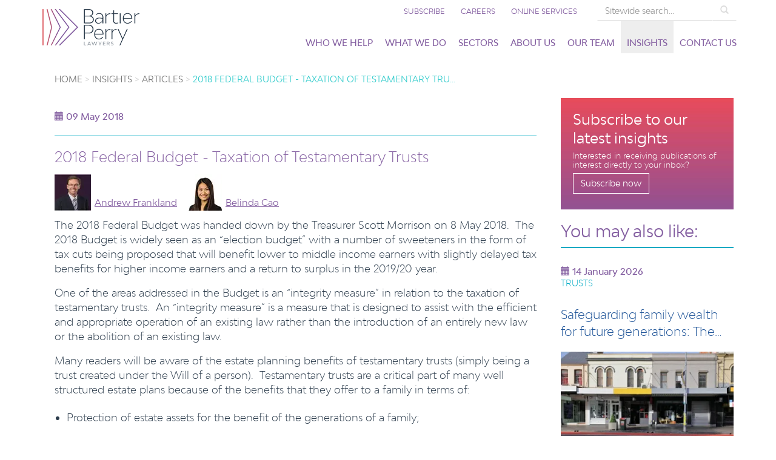

--- FILE ---
content_type: text/html; charset=utf-8
request_url: https://www.bartier.com.au/insights/articles/2018-federal-budget-taxation-of-testamentary-trusts
body_size: 16198
content:

<!doctype html>
<!--[if lt IE 7]>      <html class="no-js lt-ie9 lt-ie8 lt-ie7" lang=""> <![endif]-->
<!--[if IE 7]>         <html class="no-js lt-ie9 lt-ie8" lang=""> <![endif]-->
<!--[if IE 8]>         <html class="no-js lt-ie9" lang=""> <![endif]-->
<!--[if gt IE 8]><!-->
<html class="no-js" lang="">
<!--<![endif]-->
<head>
	<meta charset="utf-8">
	<meta http-equiv="X-UA-Compatible" content="IE=edge,chrome=1">
	<title>2018 Federal Budget - Taxation of Testamentary Trusts </title>
	<meta name="description" content="The 2018 Federal Budget was handed down by the Treasurer Scott Morrison on 8 May 2018. &#xA0;The 2018 Budget is widely seen as an &#x201C;election budget&#x201D; with a number of sweeteners in the form of tax cuts being proposed that will benefit lower to middle income">
	<meta name="keywords" content="">
	<meta name="viewport" content="width=device-width, initial-scale=1">
	<meta name="google-site-verification" content="tTMSxmCrY-jwlEpWZLqWL68k9ZDgr4f0_6ulSFj-CgY" />
	<link rel="apple-touch-icon" href="/apple-touch-icon.png">
	<link rel="icon" href="/favicon.png" type="image/x-icon">


	<link rel="stylesheet" href="/css/bootstrap.min.css?version=20251103" />
	<link rel="stylesheet" href="/css/jquery-ui.min.css" />
	<link rel="stylesheet" href="/css/main.css?version=202509031131" />
	<link rel="stylesheet" href="/css/jquery.fancybox.min.css" />
	<link rel="stylesheet" href="/css/master-inline.css" />

	<script src="/scripts/vendor/jquery-1.11.2.min.js"></script>
	<script src="/scripts/vendor/bootstrap.min.js" defer></script>
	<script src="/scripts/jquery.validate.min.js" defer></script>
	<script src="/scripts/jquery.validate.unobtrusive.min.js" defer></script>
	<script src="/scripts/vimeoPlayer.js" defer></script>
	<script src="/scripts/expressive.annotations.validate.js" defer></script>
	<script src="/scripts/jquery.fancybox.min.js" defer></script>
	<script src="/scripts/responsiveSlides.jquery.js" defer></script>
	<script src="/scripts/vendor/jquery.lazy.min.js" defer></script>
	<script src="/scripts/searchable-table.js" defer></script>
	<script src="/scripts/main.js" defer></script>

	<style>
		.hide-onload {
			position: absolute !important;
			top: 0 !important;
			left: -9999px !important;
			opacity: 0;
		}
	</style>
	<!-- Canonical Tags Begin-->
	<link rel="canonical" href="https://www.bartier.com.au/insights/articles/2018-federal-budget-taxation-of-testamentary-trusts" />
	<!--[if lt IE 9]>
	<script src="//cdnjs.cloudflare.com/ajax/libs/html5shiv/3.7.3/html5shiv.min.js"></script>
	<script src="//cdnjs.cloudflare.com/ajax/libs/respond.js/1.4.2/respond.js"></script>
	<![endif]-->
	<script src="/scripts/vendor/modernizr-2.8.3-respond-1.4.2.min.js" async></script>
		<link href="/fontawesome/6.4.2/css/all.min.css" rel="stylesheet" />
	<style>
		.umb-block-grid__layout-container {
			position: relative;
			display: grid;
			grid-template-columns: repeat(var(--umb-block-grid--grid-columns, 1), minmax(0, 1fr));
			grid-auto-flow: row;
			grid-auto-rows: minmax(50px, min-content);
			-moz-column-gap: var(--umb-block-grid--column-gap, 0);
			column-gap: var(--umb-block-grid--column-gap, 0);
			row-gap: var(--umb-block-grid--row-gap, 0);
		}

		.umb-block-grid__layout-item {
			position: relative;
			/* For small devices we scale columnSpan by three, to make everything bigger than 1/3 take full width: */
			grid-column-end: span min(calc(var(--umb-block-grid--item-column-span, 1) * 3), var(--umb-block-grid--grid-columns));
			grid-row: span var(--umb-block-grid--item-row-span, 1);
		}


		.umb-block-grid__area-container, .umb-block-grid__block--view::part(area-container) {
			position: relative;
			display: grid;
			grid-template-columns: repeat(var(--umb-block-grid--area-grid-columns, var(--umb-block-grid--grid-columns, 1)), minmax(0, 1fr));
			grid-auto-flow: row;
			grid-auto-rows: minmax(50px, min-content);
			-moz-column-gap: var(--umb-block-grid--areas-column-gap, 0);
			column-gap: var(--umb-block-grid--areas-column-gap, 0);
			row-gap: var(--umb-block-grid--areas-row-gap, 0);
		}

		.umb-block-grid__area {
			position: relative;
			height: 100%;
			display: flex;
			flex-direction: column;
			/* For small devices we scale columnSpan by three, to make everything bigger than 1/3 take full width: */
			grid-column-end: span min(calc(var(--umb-block-grid--area-column-span, 1) * 3), var(--umb-block-grid--area-grid-columns));
			grid-row: span var(--umb-block-grid--area-row-span, 1);
		}

		@media (min-width:1024px) {
			.umb-block-grid__layout-item
			{
				grid-column-end: span min(var(--umb-block-grid--item-column-span, 1), var(--umb-block-grid--grid-columns));
			}

			.umb-block-grid__area {
				grid-column-end: span min(var(--umb-block-grid--area-column-span, 1), var(--umb-block-grid--area-grid-columns));
			}
		}
	</style>
	
</head>
<body>
	<!--[if lt IE 8]>
		<p class="browserupgrade">You are using an <strong>outdated</strong> browser. Please <a href="http://browsehappy.com/">upgrade your browser</a> to improve your experience.</p>
	<![endif]-->
	
	<!-- Start enhanced GA for Bartier Perry -->
        <script>
        (function(w,d,s,l,i){w[l]=w[l]||[];w[l].push({'gtm.start':
        new Date().getTime(),event:'gtm.js'});var f=d.getElementsByTagName(s)[0],
        j=d.createElement(s),dl=l!='dataLayer'?'&l='+l:'';j.async=true;j.src=
        'https://www.googletagmanager.com/gtm.js?id='+i+dl;f.parentNode.insertBefore(j,f);
        })(window,document,'script','dataLayer','GTM-K2VPQJ6');</script>
        <!-- End enhanced GA for Bartier Perry -->
        
        <!--Begin BP Vimeo Script -->
          <script type="text/javascript" defer="defer" src="https://extend.vimeocdn.com/ga/85731218.js"></script>
        <!--End BP Vimeo Script -->
	<div id="loading-section">
    <style>
        .loading-section {
            width: 100%;
            margin-left:auto;
            margin-right:auto;
            position: relative;
            background-color:white;
        }

        .loading-section .container {
            width: 100%;
            margin-left: auto;
            margin-right: auto;
            padding-right: 15px;
            padding-left: 15px;
        }
        @media (min-width: 768px) {
            .loading-section .container {
                max-width: 750px;
                padding-left: 1rem;
                padding-right: 1rem;
        }}
        @media (min-width: 992px) {
            .loading-section .container {
                max-width: 970px;
        }}
        @media (min-width: 1200px) {
            .loading-section .container {
                max-width: 1170px;
        }}

        .loading-section .img-wrap {
            padding-top: 16px;
            padding-bottom: 16px;
        }
        @media (min-width: 1024px) {
            .loading-section .img-wrap {
                padding-bottom: 32px;
        }}


        .loading-section .loading-section-logo {
            width: auto;
            height: 36px;
        }
        @media (min-width: 1024px) {
            .loading-section .loading-section-logo {
                height: 58px;
        }}

        .loading-section .loading-tip {
            font-family: 'Arial';
            font-size: 16px;            
            position: absolute;
            top: 30px;
            right: calc(50% - 30px);
            font-weight: 400;
        }

        @media only screen and (max-width: 768px) {

            .loading-section .loading-tip {
                right: calc(30% - 20px);
            }
        }

        @media only screen and (min-width: 768px) {
            .loading-section .navbar-brand {
                margin-left: -15px;
            }
        }
</style>

    <div class="loading-section">
        <div class="container">
            <div class="" style="position: relative;">
                <div class="img-wrap navbar-brand">
                    <img src="/media/1182/bartier-logo-sized.png?format=webp"
                         alt="logo"
                         class="loading-section-logo" />
                </div>
                <div class="loading-tip">Loading ...</div>
            </div>
        </div>
    </div>
</div>
	<div class="bp  hide-onload">
		<header id="fixedMenu" class="navbar navbar-default navbar-fixed-top hide-onload" role="navigation">
			<div class="container">
				<div class="header-btns-container">
					<div class="header-btns">
							<ul class="nav navbar-nav careersNav">
								<li><a class="btn btn-product" href="/subscribe">Subscribe</a>
								<li>
									<a class="btn btn-product" href="/careers">Careers</a>
									<div class="sublevel">
										<ul class="subnav">
												<li><h6><a href="/careers/your-career">Your career</a></h6></li>
												<li><h6><a href="/careers/making-a-difference">Making a Difference</a></h6></li>
												<li><h6><a href="/careers/wellbeing">Wellbeing</a></h6></li>
												<li><h6><a href="/careers/employment-opportunities">Employment Opportunities</a></h6></li>
										</ul>
									</div>
								</li>
							</ul>
							<a class="btn btn-product" href="/online-services">Online services</a>
					</div>
				</div><!-- /header-btns -->
				<div class="sitewide-search-container">
					<form class="form-inline text-right" method="get" action="/search">
						<div class="input-group">
							<input class="form-control" name="keywords" type="text" value="" placeholder="Sitewide search..." required />
							<span class="input-group-btn">
								<button class="btn btn-success" type="submit">
									<span class="glyphicon glyphicon-search"></span><span class="sr-only">Search</span>
								</button>
							</span>
						</div><!-- /input-group -->
					</form>
				</div><!-- /sitewide-search-container -->
				<div class="navbar-header">
					<button type="button" class="navbar-toggle collapsed" data-toggle="collapse" data-target="#navbar" aria-expanded="false" aria-controls="navbar">
						<span class="sr-only">Toggle navigation</span>
						<span class="icon-bar"></span>
						<span class="icon-bar"></span>
						<span class="icon-bar"></span>
					</button>
					<a class="navbar-brand" href="/">
						<img src="/media/1182/bartier-logo-sized.png?format=webp" />
					</a>
				</div>
					<nav id="navbar" class="navbar-collapse collapse">
		<ul class="nav navbar-nav navbar-right">
				<li>
					<a  href="/who-we-help">Who we help</a>
			<div class="sublevel">
				<ul class="subnav">
					<li><a rel="nofollow" href="/who-we-help/overview">Overview</a></li>
					<li><a  href="/who-we-help/business">Business</a></li>
					<li><a  href="/who-we-help/private-clients">Private clients</a></li>
					<li><a  href="/who-we-help/insurance">Insurance</a></li>
					<li><a  href="/who-we-help/government">Government</a></li>
				</ul>
			</div>
				</li>
				<li>
					<a  href="/what-we-do">What we do</a>
			<div class="sublevel">
				<ul class="subnav">
					<li><a rel="nofollow" href="/what-we-do/overview">Overview</a></li>
					<li><a  href="/what-we-do/administrative-law">Administrative Law</a></li>
					<li><a  href="/what-we-do/amlctf">AML/CTF</a></li>
					<li><a  href="/what-we-do/aviation-law">Aviation law</a></li>
					<li><a  href="/what-we-do/bankruptcy">Bankruptcy</a></li>
					<li><a  href="/what-we-do/building-construction">Building & Construction</a></li>
					<li><a  href="/what-we-do/business-succession">Business Succession</a></li>
					<li><a  href="/what-we-do/competition-consumer">Competition & Consumer</a></li>
					<li><a  href="/what-we-do/contracts-procurement">Contracts & Procurement</a></li>
					<li><a  href="/what-we-do/corporate-governance">Corporate Governance</a></li>
			</ul>
			<ul class="subnav">
					<li><a  href="/what-we-do/corporate-restructuring-and-reconstruction">Corporate Restructuring and Reconstruction</a></li>
					<li><a  href="/what-we-do/data-protection-privacy-and-incident-response">Data Protection, Privacy and Incident Response</a></li>
					<li><a  href="/what-we-do/debt-recovery">Debt Recovery</a></li>
					<li><a  href="/what-we-do/deceased-estates">Deceased Estates</a></li>
					<li><a  href="/what-we-do/defamation">Defamation</a></li>
					<li><a  href="/what-we-do/dispute-resolution-advisory">Dispute Resolution & Advisory</a></li>
					<li><a  href="/what-we-do/dust-diseases">Dust Diseases</a></li>
					<li><a  href="/what-we-do/elder-law">Elder Law</a></li>
					<li><a  href="/what-we-do/environment-planning">Environment & Planning</a></li>
					<li><a  href="/what-we-do/family-business">Family Business</a></li>
			</ul>
			<ul class="subnav">
					<li><a  href="/what-we-do/family-law">Family Law</a></li>
					<li><a  href="/what-we-do/finance-capital">Finance & Capital</a></li>
					<li><a  href="/what-we-do/fraud-corruption">Fraud & Corruption</a></li>
					<li><a  href="/what-we-do/information-technology">Information Technology</a></li>
					<li><a  href="/what-we-do/insolvency">Insolvency</a></li>
					<li><a  href="/what-we-do/intellectual-property">Intellectual Property</a></li>
					<li><a  href="/what-we-do/mergers-acquisitions">Mergers & Acquisitions</a></li>
					<li><a  href="/what-we-do/personal-property-securities">Personal Property Securities</a></li>
					<li><a  href="/what-we-do/professional-conduct-discipline">Professional Conduct & Discipline</a></li>
					<li><a  href="/what-we-do/property">Property</a></li>
			</ul>
			<ul class="subnav">
					<li><a  href="/what-we-do/public-liability">Public Liability</a></li>
					<li><a  href="/what-we-do/sales-distribution">Sales & Distribution</a></li>
					<li><a  href="/what-we-do/space-law">Space Law</a></li>
					<li><a  href="/what-we-do/strata-law">Strata Law</a></li>
					<li><a  href="/what-we-do/superannuation">Superannuation</a></li>
					<li><a  href="/what-we-do/taxation">Taxation</a></li>
					<li><a  href="/what-we-do/trusts">Trusts</a></li>
					<li><a  href="/what-we-do/wealth-protection">Wealth Protection</a></li>
					<li><a  href="/what-we-do/wills-estate-planning">Wills & Estate Planning</a></li>
					<li><a  href="/what-we-do/work-health-safety">Work Health & Safety</a></li>
			</ul>
			<ul class="subnav">
					<li><a  href="/what-we-do/workers-compensation">Workers Compensation</a></li>
					<li><a  href="/what-we-do/workplace-law-culture">Workplace Law & Culture</a></li>
				</ul>
			</div>
				</li>
				<li>
					<a  href="/sectors">Sectors</a>
			<div class="sublevel">
				<ul class="subnav">
					<li><a rel="nofollow" href="/sectors/overview">Overview</a></li>
					<li><a  href="/sectors/business">Business</a></li>
					<li><a  href="/sectors/education">Education</a></li>
					<li><a  href="/sectors/fast-moving-consumer-goods">Fast Moving Consumer Goods</a></li>
					<li><a  href="/sectors/financial-services">Financial services</a></li>
					<li><a  href="/sectors/government">Government</a></li>
					<li><a  href="/sectors/health">Health</a></li>
					<li><a  href="/sectors/insurance">Insurance</a></li>
					<li><a  href="/sectors/international">International</a></li>
					<li><a  href="/sectors/life-sciences">Life Sciences</a></li>
			</ul>
			<ul class="subnav">
					<li><a  href="/sectors/not-for-profit">Not-for-profit</a></li>
					<li><a  href="/sectors/private-wealth">Private Wealth</a></li>
					<li><a  href="/sectors/technology">Technology</a></li>
				</ul>
			</div>
				</li>
				<li>
					<a  href="/about-us">About us</a>
			<div class="sublevel">
				<ul class="subnav">
					<li><a rel="nofollow" href="/about-us/overview">Overview</a></li>
					<li><a rel="nofollow" href="/about-us/community">Community</a></li>
					<li><a rel="nofollow" href="/about-us/life-at-bartier-perry">Life at Bartier Perry</a></li>
				</ul>
			</div>
				</li>
				<li>
					<a  href="/our-team">Our team</a>
				</li>
				<li class="selected">
					<a rel="nofollow" href="/insights">Insights</a>
			<div class="sublevel">
				<ul class="subnav">
					<li class="selected"><a  href="/insights/articles">Articles</a></li>
					<li><a  href="/insights/events">Events</a></li>
					<li><a  href="/insights/e-books">E-books</a></li>
					<li><a  href="/insights/in-the-media">In the Media</a></li>
					<li><a  href="/insights/video-library">Video Library</a></li>
				</ul>
			</div>
				</li>
				<li>
					<a  href="/contact-us">Contact us</a>
				</li>
		</ul>
	</nav>


			</div>
		</header>
			<!--Display Non-partner Author-->
	<!--End-->

<style>
	.insight-date .article_date {
		display: inline-block;
	}
</style>
<main class="main sidebar sidebar-right">
	<div class="container">
				<div class="breadcrumb-container">
			<ol class="breadcrumb">
					<li><a href="/">Home</a></li>
					<li><a href="/insights">Insights</a></li>
					<li><a href="/insights/articles">Articles</a></li>
				<li class="active">2018 Federal Budget - Taxation of Testamentary Tru&hellip;</li>
			</ol>
		</div>

		<article>
			<div class="row">
				<div class="col-xs-12">
					<div class="insight-date">
						<span class="glyphicon glyphicon-calendar"></span>
						<div class="article_date">09 May 2018</div>
					</div>
					<h1>2018 Federal Budget - Taxation of Testamentary Trusts</h1>
					<!-- Display Non-partner Author -->
					<div class="authored-by-container">
						<ul class="authored-by-list  clearfix">
							<!-- End -->
									<li class="insight-author author-thumb">
										<a href="/our-team/andrew-frankland">
												<span class="thumb">
													<img src="/media/1059/profile-thb-andrew-frankland.jpg?width=60&amp;height=60&amp;format=webp&amp;v=1db2ec2f2c7b8f0" />
												</span>
											<span class="name">
												Andrew Frankland
											</span>
										</a>
									</li>
							<!--Display Non-partner Author-->
									<!--var url = author.Url;-->
									<li class="insight-author author-thumb">
										<a href="/media/143444/belinda-cao.vcf">
												<span class="thumb">
													<img src="/media/143398/belinda-cao.jpg?width=60&amp;height=60&amp;format=webp&amp;v=1d3fe6cba81d3f0" />
												</span>
											<span class="name">
												Belinda Cao
											</span>
										</a>
									</li>
						</ul>
					</div>
					<!--end-->
					
						<div class="content richtext divArticle">
							<p>The 2018 Federal Budget was handed down by the Treasurer Scott Morrison on 8 May 2018.  The 2018 Budget is widely seen as an “election budget” with a number of sweeteners in the form of tax cuts being proposed that will benefit lower to middle income earners with slightly delayed tax benefits for higher income earners and a return to surplus in the 2019/20 year.</p>
<p>One of the areas addressed in the Budget is an “integrity measure” in relation to the taxation of testamentary trusts.  An “integrity measure” is a measure that is designed to assist with the efficient and appropriate operation of an existing law rather than the introduction of an entirely new law or the abolition of an existing law.</p>
<p>Many readers will be aware of the estate planning benefits of testamentary trusts (simply being a trust created under the Will of a person).  Testamentary trusts are a critical part of many well structured estate plans because of the benefits that they offer to a family in terms of:</p>
<ul>
<li>
<p>Protection of estate assets for the benefit of the generations of a family;</p>
</li>
<li>
<p>The ability to structure a set of rules around particular types of estate assets which can be useful for the succession planning for the family;</p>
</li>
<li>
<p>The financial benefits that exist by utilising an effective trust structure, including effective tax planning.</p>
</li>
</ul>
<p>In short, while the measure announced in the Budget in relation to the taxation of testamentary trusts is very appropriate from a policy perspective, for the vast majority of families, it will have no adverse impact on the way in which testamentary trusts are used for effective estate and succession planning.</p>
<p>To briefly remind readers, under the Australian tax laws, “unearned income” of a minor (including distributions to a minor of trust income from a family trust or a discretionary trust) is subject to penalty tax rates of tax.  Under this penalty tax regime the tax-free threshold is only $416 with a flat rate of tax of 66% on additional income up to $1,307 and a flat rate of tax equal to the top marginal tax rate on amounts above $1,308.    </p>
<p>Subject to certain anti-avoidance rules that already exist in the tax laws these penalty rates of tax <strong>do not</strong> apply to income derived by a minor as a result of a distribution of income from a testamentary trust.  The income (known as <strong>“excepted trust income”</strong>) is an exception to the penalty tax regime and is taxed at the normal adult tax rates that exist from time to time.</p>
<p>In the Budget Papers the following measure was announced:</p>
<p><em>“From 1 July 2019, the concessional tax rates available for minors receiving income from testamentary trusts will be limited to income derived from assets that are transferred from the deceased estate or the proceeds of the disposal or investment of those assets.</em></p>
<p><em>Currently, income received by minors from testamentary trusts is taxed at normal adult rates rather than the higher tax rates that generally apply to minors. However, some taxpayers are able to inappropriately obtain the benefit of this lower tax rate by injecting assets unrelated to the deceased estate into the testamentary trust. This measure will clarify that minors will be taxed at adult marginal tax rates only in respect of income a testamentary trust generates from assets of the deceased estate (or the proceeds of the disposal or investment of these assets).</em></p>
<p><em>This measure is estimated to have a small unquantifiable gain to revenue over the forward estimates.”</em></p>
<p>This proposal is, in essence, an anti-avoidance measure that will ensure that the normal adult tax rates will only apply to testamentary trust income that is generated on assets that are deceased estate assets or income derived from assets that have their genesis from the deceased estate assets.  Assets that a family might own that are outside of the deceased estate and that are transferred to the testamentary trust will not generate <strong>“excepted trust income”</strong>, rather, this income will be subject to the penalty tax rates.  </p>
<p>In  many ways this measure seeks to make clear in the legislation what already exists in complex anti-avoidance rules. The Division 6AA of the <em>Income Tax Assessment Act </em>1936 contains the provisions that impose the penalty tax regime referred to above and also contain the exceptions to those penalty taxes.  This Division already contains anti-avoidance rules that, in summary, apply the penalty tax regime to income derived by a minor beneficiary from a testamentary trust in circumstances where:</p>
<ul>
<li>
<p>The income is derived from an arrangement or transaction that is not “arms length”; or</p>
</li>
<li>
<p>The income is derived from an arrangement that was entered into or carried out for a purpose of securing “excepted trust income” (ie the concessional tax treatment).  For the application of this anti-avoidance rule the ‘purpose test’ is not a ‘dominant purpose test’ but is merely an ‘anything but an incidental purpose test’ (ie a very low hurdle to trip over).      </p>
</li>
</ul>
<p>The proposed amendment is, in our view, appropriate from a policy perspective to maintain the integrity of the tax system in ensuring that concession applies in the manner intended.  Importantly, the new measure will, hopefully, apply the law very clearly without having to rely on the application of the existing anti-avoidance rules which, like many tax laws, are complex in their application.    </p>
<p>For the vast majority of families, this Budget measure will have no impact whatsoever on the effective use of testamentary trusts for estate and succession planning because:</p>
<ul>
<li>
<p>The existing anti-avoidance rules already deal with the mischief identified in the Budget announcement and, as a consequence, the vast majority of families do not use their testamentary trusts in a way that would cause any concerns for the Revenue Authorities; and</p>
</li>
<li>
<p>All of the other significant benefits of the testamentary trust structure including protection planning and achieving of longer term family objectives are not affected.</p>
</li>
</ul>
<p>Interestingly also, with the proposed tax cuts announced in the Budget (both in the immediate term and the slightly longer term) the tax planning benefits arising from the proper use of testamentary trusts will only be enhanced.</p>
<p>If you have any questions in relation to this article or require any assistance in relation to your estate and succession planning please contact the authors or other members of the Private Client Group at Bartier Perry.</p>
<p><em>Authors: Andrew Frankland and Belinda Cao</em></p>
						</div>
				</div>
			</div>
				<div class="footer-our-expertise">
					<h2>Our expertise</h2>
					<div class="page-list-container">
						<ul class="page-list text-list clearfix">
								<li>
									<div class="content clearfix">
										<a href="/what-we-do/trusts">Trusts</a>
									</div>
								</li>
								<li>
									<div class="content clearfix">
										<a href="/what-we-do/business-succession">Business Succession</a>
									</div>
								</li>
								<li>
									<div class="content clearfix">
										<a href="/what-we-do/taxation">Taxation</a>
									</div>
								</li>
								<li>
									<div class="content clearfix">
										<a href="/what-we-do/wills-estate-planning">Wills &amp; Estate Planning</a>
									</div>
								</li>
						</ul>
					</div><!-- /page-list-container -->
				</div>
		</article>
		<aside>
			
<div class="subscription-block-container">
	<div class="subscription-block clearfix">
		<h4>Subscribe to our latest insights</h4>
		<p>
			Interested in receiving publications of interest directly to your inbox?
		</p>
		<p>
			<a class="btn" href="/subscribe">Subscribe now</a>
		</p>
	</div>
</div><!-- /subscription-container -->
				<div class="aside-insights">
					<h3>You may also like:</h3>
					<div class="page-list-container">
						<ul class="page-list article-list page-list-vertical clearfix">
<li class="page page-insight">
	<div class="content clearfix">
		<h6 class="date">
			<span class="glyphicon glyphicon-calendar"></span> 14 January 2026
		</h6>
			<h5 class="topic">
				<a href="/what-we-do/trusts">
					Trusts
				</a>
			</h5>
		<h4 class="title">
				<a href="/insights/articles/safeguarding-family-wealth-for-future-generations-the-importance-of-trust-structures-in-succession-planning">
					Safeguarding family wealth for future generations: The importance&hellip;
				</a>
		</h4>
		<div class="body">
				<a href="/insights/articles/safeguarding-family-wealth-for-future-generations-the-importance-of-trust-structures-in-succession-planning" class="thumb">
					<picture>
						<source media="(min-width: 1024px)" srcset="/media/4cwpoib2/family-business-shops-2.jpg?width=334&amp;height=167&amp;format=webp&amp;quality=80&amp;v=1dc8c65905b7290" />
						<source media="(min-width: 768px)" srcset="/media/4cwpoib2/family-business-shops-2.jpg?width=267&amp;height=134&amp;format=webp&amp;quality=80&amp;v=1dc8c65905b7290" />
						<img src="/media/4cwpoib2/family-business-shops-2.jpg?width=340&amp;height=170&amp;format=webp&amp;quality=80&amp;v=1dc8c65905b7290"
								 alt="Family Business Shops 2"
								 width="334"
								 height="167"
								 loading="lazy" />
					</picture>
				</a>
			<p>
					<a class="btn btn-default more" href="/insights/articles/safeguarding-family-wealth-for-future-generations-the-importance-of-trust-structures-in-succession-planning">Learn more</a>
			</p>
		</div>
	</div>
</li><li class="page page-insight">
	<div class="content clearfix">
		<h6 class="date">
			<span class="glyphicon glyphicon-calendar"></span> 30 September 2025
		</h6>
			<h5 class="topic">
				<a href="/what-we-do/wills-estate-planning">
					Wills &amp; Estate Planning
				</a>
			</h5>
		<h4 class="title">
				<a href="/insights/articles/administering-life-interests-in-a-changing-world-construction-and-trustee-powers-in-estate-of-chaddock-deceased-2025-nswsc-463">
					Administering life interests in a changing world: construction an&hellip;
				</a>
		</h4>
		<div class="body">
				<a href="/insights/articles/administering-life-interests-in-a-changing-world-construction-and-trustee-powers-in-estate-of-chaddock-deceased-2025-nswsc-463" class="thumb">
					<picture>
						<source media="(min-width: 1024px)" srcset="/media/vk0drmfb/aged-care-1.jpg?width=334&amp;height=167&amp;format=webp&amp;quality=80&amp;v=1dc320193c32c70" />
						<source media="(min-width: 768px)" srcset="/media/vk0drmfb/aged-care-1.jpg?width=267&amp;height=134&amp;format=webp&amp;quality=80&amp;v=1dc320193c32c70" />
						<img src="/media/vk0drmfb/aged-care-1.jpg?width=340&amp;height=170&amp;format=webp&amp;quality=80&amp;v=1dc320193c32c70"
								 alt="Aged Care (1)"
								 width="334"
								 height="167"
								 loading="lazy" />
					</picture>
				</a>
			<p>
					<a class="btn btn-default more" href="/insights/articles/administering-life-interests-in-a-changing-world-construction-and-trustee-powers-in-estate-of-chaddock-deceased-2025-nswsc-463">Learn more</a>
			</p>
		</div>
	</div>
</li><li class="page page-insight">
	<div class="content clearfix">
		<h6 class="date">
			<span class="glyphicon glyphicon-calendar"></span> 12 September 2025
		</h6>
			<h5 class="topic">
				<a href="/what-we-do/fraud-corruption">
					Fraud &amp; Corruption
				</a>
			</h5>
		<h4 class="title">
				<a href="/insights/articles/beyond-the-loss-deductibility-of-fraudulent-business-losses">
					Beyond the loss - deductibility of fraudulent business losses
				</a>
		</h4>
		<div class="body">
				<a href="/insights/articles/beyond-the-loss-deductibility-of-fraudulent-business-losses" class="thumb">
					<picture>
						<source media="(min-width: 1024px)" srcset="/media/5cjlrhmo/people-having-a-meeting-1.jpg?width=334&amp;height=167&amp;format=webp&amp;quality=80&amp;v=1dc23cbdffc7630" />
						<source media="(min-width: 768px)" srcset="/media/5cjlrhmo/people-having-a-meeting-1.jpg?width=267&amp;height=134&amp;format=webp&amp;quality=80&amp;v=1dc23cbdffc7630" />
						<img src="/media/5cjlrhmo/people-having-a-meeting-1.jpg?width=340&amp;height=170&amp;format=webp&amp;quality=80&amp;v=1dc23cbdffc7630"
								 alt="People Having A Meeting (1)"
								 width="334"
								 height="167"
								 loading="lazy" />
					</picture>
				</a>
			<p>
					<a class="btn btn-default more" href="/insights/articles/beyond-the-loss-deductibility-of-fraudulent-business-losses">Learn more</a>
			</p>
		</div>
	</div>
</li>						</ul>
					</div><!-- /page-list-container -->
				</div>
		</aside>
	</div>
</main>
		<footer class="footer">
			<div class="container">
				<div class="sitemap">
	<div class="row">
				<div class="col-xs-12 col-sm-6 nav-2col">
					<h5>What we do</h5>
					<ul class="nav">
						<li><a href="/what-we-do/administrative-law">Administrative Law</a></li>
						<li><a href="/what-we-do/amlctf">AML/CTF</a></li>
						<li><a href="/what-we-do/aviation-law">Aviation law</a></li>
						<li><a href="/what-we-do/bankruptcy">Bankruptcy</a></li>
						<li><a href="/what-we-do/building-construction">Building &amp; Construction</a></li>
						<li><a href="/what-we-do/business-succession">Business Succession</a></li>
						<li><a href="/what-we-do/competition-consumer">Competition &amp; Consumer</a></li>
						<li><a href="/what-we-do/contracts-procurement">Contracts &amp; Procurement</a></li>
						<li><a href="/what-we-do/corporate-governance">Corporate Governance</a></li>
						<li><a href="/what-we-do/corporate-restructuring-and-reconstruction">Corporate Restructuring and Reconstruction</a></li>
						<li><a href="/what-we-do/data-protection-privacy-and-incident-response">Data Protection, Privacy and Incident Response</a></li>
						<li><a href="/what-we-do/debt-recovery">Debt Recovery</a></li>
						<li><a href="/what-we-do/deceased-estates">Deceased Estates</a></li>
						<li><a href="/what-we-do/defamation">Defamation</a></li>
						<li><a href="/what-we-do/dispute-resolution-advisory">Dispute Resolution &amp; Advisory</a></li>
						<li><a href="/what-we-do/dust-diseases">Dust Diseases</a></li>
						<li><a href="/what-we-do/elder-law">Elder Law</a></li>
						<li><a href="/what-we-do/environment-planning">Environment &amp; Planning</a></li>
						<li><a href="/what-we-do/family-business">Family Business</a></li>
						<li><a href="/what-we-do/family-law">Family Law</a></li>
						<li><a href="/what-we-do/finance-capital">Finance &amp; Capital</a></li>
					</ul>
					<ul class="nav">
						<li><a href="/what-we-do/fraud-corruption">Fraud &amp; Corruption</a></li>
						<li><a href="/what-we-do/information-technology">Information Technology</a></li>
						<li><a href="/what-we-do/insolvency">Insolvency</a></li>
						<li><a href="/what-we-do/intellectual-property">Intellectual Property</a></li>
						<li><a href="/what-we-do/mergers-acquisitions">Mergers &amp; Acquisitions</a></li>
						<li><a href="/what-we-do/personal-property-securities">Personal Property Securities</a></li>
						<li><a href="/what-we-do/professional-conduct-discipline">Professional Conduct &amp; Discipline</a></li>
						<li><a href="/what-we-do/property">Property</a></li>
						<li><a href="/what-we-do/public-liability">Public Liability</a></li>
						<li><a href="/what-we-do/sales-distribution">Sales &amp; Distribution</a></li>
						<li><a href="/what-we-do/space-law">Space Law</a></li>
						<li><a href="/what-we-do/strata-law">Strata Law</a></li>
						<li><a href="/what-we-do/superannuation">Superannuation</a></li>
						<li><a href="/what-we-do/taxation">Taxation</a></li>
						<li><a href="/what-we-do/trusts">Trusts</a></li>
						<li><a href="/what-we-do/wealth-protection">Wealth Protection</a></li>
						<li><a href="/what-we-do/wills-estate-planning">Wills &amp; Estate Planning</a></li>
						<li><a href="/what-we-do/work-health-safety">Work Health &amp; Safety</a></li>
						<li><a href="/what-we-do/workers-compensation">Workers Compensation</a></li>
						<li><a href="/what-we-do/workplace-law-culture">Workplace Law &amp; Culture</a></li>
					</ul>
				</div>
				<div class="col-xs-12 col-sm-3">
					<h5>Who we help</h5>
					<ul class="nav">
						<li><a href="/who-we-help/business">Business</a></li>
						<li><a href="/who-we-help/private-clients">Private clients</a></li>
					</ul>
					<ul class="nav">
						<li><a href="/who-we-help/insurance">Insurance</a></li>
						<li><a href="/who-we-help/government">Government</a></li>
					</ul>
					<ul class="nav">
					</ul>
				</div>
				<div class="col-xs-12 col-sm-3">
					<h5>Sectors</h5>
					<ul class="nav">
						<li><a href="/sectors/business">Business</a></li>
						<li><a href="/sectors/education">Education</a></li>
						<li><a href="/sectors/fast-moving-consumer-goods">Fast Moving Consumer Goods</a></li>
						<li><a href="/sectors/financial-services">Financial services</a></li>
						<li><a href="/sectors/government">Government</a></li>
						<li><a href="/sectors/health">Health</a></li>
					</ul>
					<ul class="nav">
						<li><a href="/sectors/insurance">Insurance</a></li>
						<li><a href="/sectors/international">International</a></li>
						<li><a href="/sectors/life-sciences">Life Sciences</a></li>
						<li><a href="/sectors/not-for-profit">Not-for-profit</a></li>
						<li><a href="/sectors/private-wealth">Private Wealth</a></li>
						<li><a href="/sectors/technology">Technology</a></li>
					</ul>
					<ul class="nav">
					</ul>
				</div>
	</div>
</div>
				
<div class="umb-block-grid"
		 data-grid-columns="12;"
		 style="--umb-block-grid--grid-columns: 12;">
	
<div class="umb-block-grid__layout-container richtext">
		<div class="umb-block-grid__layout-item "
				 data-content-element-type-alias="BlockGridLayout_TwoColumns"
				 data-content-element-type-key="4873b7da-ae69-3604-986d-470f83f94a81"
				 data-element-udi="umb://element/9d52ee93024cfdf8a06555d6a2f2fc7f"
				 data-col-span="12"
				 data-row-span="1"
				 style=" --umb-block-grid--item-column-span: 12; --umb-block-grid--item-row-span: 1; ">


	<div class="contact">
		
<div class="umb-block-grid__area-container"
		 style="--umb-block-grid--area-grid-columns: 12;">

<div class="umb-block-grid__area"
		 data-area-col-span="9"
		 data-area-row-span="1"
		 data-area-alias="area_0"
		 style="--umb-block-grid--grid-columns: 9;--umb-block-grid--area-column-span: 9; --umb-block-grid--area-row-span: 1;">
	
<div class="umb-block-grid__layout-container richtext">
		<div class="umb-block-grid__layout-item"
				 data-content-element-type-alias="BlockElement_rte"
				 data-content-element-type-key="48ba1fc4-8797-3f42-abb4-d8c392623022"
				 data-element-udi="umb://element/7e1caf5bc04543b89636ce2df37aab32"
				 data-col-span="9"
				 data-row-span="1"
				 style=" --umb-block-grid--item-column-span: 9; --umb-block-grid--item-row-span: 1; ">

<div class="col-xs-12 column">
	<h5><span>Bartier Perry</span></h5>
<p>© 2026 Bartier Perry Pty Ltd. All Rights Reserved. <a rel="noopener" href="/privacy-policy" target="_blank" title="Privacy Policy">Privacy Policy </a>| <a data-id="1181" href="/legal-notice" title="Terms of use">Terms of Use</a></p>
<p>* Bartier Perry Pty Limited is a corporation and not a partnership.<br>Liability limited by a scheme approved under Professional Standards Legislation. All legal practitioners employed by Bartier Perry Pty Limited (including those described as partners) are members of the scheme.</p>
<p>ABN 30 124 690 053</p>
<ul class="list-inline">
<li><a data-id="1170" href="/online-services/client-service" title="Client service NEW"> <span class="glyphicon glyphicon-user"></span>Client services </a></li>
<li><a data-id="1169" href="/staff-access" title="Staff Access"> <span class="glyphicon glyphicon-user"></span>Staff access</a></li>
<li><a data-id="1168" href="/alumni" title="Alumni"><span class="glyphicon glyphicon-user"></span>Alumni</a></li>
<li><a data-id="1737" href="/subscribe" title="Subscribe">Subscribe</a></li>
</ul>
</div>
		</div>
</div>

</div>

<div class="umb-block-grid__area"
		 data-area-col-span="3"
		 data-area-row-span="1"
		 data-area-alias="area_1"
		 style="--umb-block-grid--grid-columns: 3;--umb-block-grid--area-column-span: 3; --umb-block-grid--area-row-span: 1;">
	
<div class="umb-block-grid__layout-container richtext">
		<div class="umb-block-grid__layout-item"
				 data-content-element-type-alias="BlockElement_rte"
				 data-content-element-type-key="48ba1fc4-8797-3f42-abb4-d8c392623022"
				 data-element-udi="umb://element/84188b4cca934e51ba4f48e96de0f374"
				 data-col-span="3"
				 data-row-span="1"
				 style=" --umb-block-grid--item-column-span: 3; --umb-block-grid--item-row-span: 1; ">

<div class="col-xs-12 column">
	<p class="contact-us"><a href="/contact-us/">Contact us</a><a href="/subscribe/">Connect with us</a></p>
<ul class="social">
<li><a rel="noopener noreferrer" href="https://www.linkedin.com/company/bartier-perry-pty-limited/" target="_blank"><span class="fab fa-linkedin"></span><span class="hide">Follow us on LinkedIn</span></a></li>
<li><a rel="noopener noreferrer" href="https://twitter.com/bartierperrylaw?lang=en" target="_blank"><span class="fab fa-x-twitter"></span><span class="hide">Follow us on Twitter</span></a></li>
<li><a rel="noopener noreferrer" href="https://www.youtube.com/channel/UCiskUPz3Pv71QbQBiF8dG4g" target="_blank"><span class="fab fa-youtube"></span><span class="hide">Watch our YouTube Channel</span></a></li>
<li><a rel="noopener noreferrer" href="https://www.instagram.com/bartierperrylawyers/" target="_blank"><span class="fab fa-instagram"></span><span class="hide">Follow us on Instagram</span></a></li>
</ul>
</div>
		</div>
</div>

</div>
</div>

	</div>		</div>
</div>

</div>

			</div>
		</footer>
		<div id="floatingSocialbar" class="floating-socialbar">
			<a class="btn-print" id="printPage" href="javascript:void(0);" title="Print the page">
				<span class="glyphicon"></span>
			</a>
			<a class="btn-email" href="mailto:?subject=2018 Federal Budget - Taxation of Testamentary Trusts%20-%20Bartier%20Perry&amp;body=Check%20this%20at:%20 https%3A%2F%2Fwww.bartier.com.au%2Finsights%2Farticles%2F2018-federal-budget-taxation-of-testamentary-trusts" title="Email">
				<span class="glyphicon"></span>
			</a>
			<a class="btn-linkedin" target="_blank" href="https://www.linkedin.com/shareArticle?mini=true&amp;url=https%3A%2F%2Fwww.bartier.com.au%2Finsights%2Farticles%2F2018-federal-budget-taxation-of-testamentary-trusts" title="Linkedin">
				<span class="glyphicon"></span>
			</a>
			<a class="btn-facebook" target="_blank" href="https://www.facebook.com/sharer/sharer.php?u=https%3A%2F%2Fwww.bartier.com.au%2Finsights%2Farticles%2F2018-federal-budget-taxation-of-testamentary-trusts" title="Facebook">
				<span class="glyphicon"></span>
			</a>
			<a class="btn-twitter" target="_blank" href="https://twitter.com/intent/tweet?text=https%3A%2F%2Fwww.bartier.com.au%2Finsights%2Farticles%2F2018-federal-budget-taxation-of-testamentary-trusts" title="X">
				<span class="glyphicon"></span>
			</a>
			<a class="btn-google" target="_blank" href="https://plus.google.com/share?url=https%3A%2F%2Fwww.bartier.com.au%2Finsights%2Farticles%2F2018-federal-budget-taxation-of-testamentary-trusts" title="Google" style="display: none;">
				<span class="glyphicon"></span>
			</a>
			<a class="btn-backtop" id="backToTop" href="javascript:void(0);" title="Back to top">
				<span class="glyphicon"></span>
			</a>
		</div>
	</div><!-- /bp -->
	<script>
		function showContent() {
			var elem = document.querySelector('#loading-section');
			if (elem) { elem.parentNode.removeChild(elem) }

			const hidden = document.querySelectorAll('.hide-onload');
			hidden.forEach(item => {
				item.classList.remove('hide-onload');
			});
		}
		window.onerror = function (error, url, line) {
			console.log({ acc: 'error', data: 'ERR:' + error + ' URL:' + url + ' L:' + line });
			showContent();
		};
		window.addEventListener('load', function (event) {
			showContent();
		});
		$(document).ready(function () {
			$('.collapse.in').each(function () {
				$(this).parent().find(".glyphicon").removeClass("glyphicon-plus").addClass("glyphicon-minus");
			});

			$('.collapse').on('shown.bs.collapse', function () {
				$(this).parent().find(".glyphicon-plus").removeClass("glyphicon-plus").addClass("glyphicon-minus");
			}).on('hidden.bs.collapse', function () {
				$(this).parent().find(".glyphicon-minus").removeClass("glyphicon-minus").addClass("glyphicon-plus");
			});
		});
		$(document).ready(function () {
			if ($('#DebtAriseDate').length) {
				$('#DebtAriseDate').datepicker({
					changeMonth: true,
					changeYear: true,
					dateFormat: "dd/mm/yy",
					showStatus: true,
					showWeeks: true,
					currentText: 'Today',
					autoSize: true,
					gotoCurrent: true,
					showAnim: 'blind',
					highlightWeek: true
				});
			}
			else {
				console.log('Dont Exist');
			}
		});
	</script>
	
	

	<script>
		//$(document).ready(function () {
		//	if (window.history.replaceState) {
		//		window.history.replaceState(null, null, window.location.href);
		//	}
		//});
		//if (window.performance && window.performance.navigation.type == window.performance.navigation.TYPE_BACK_FORWARD) {
		//	location.reload();
		//}
	</script>
</body>
</html>	

--- FILE ---
content_type: text/css
request_url: https://www.bartier.com.au/css/main.css?version=202509031131
body_size: 21676
content:
.onlyButton .dnrMessage {
	display: none;
}

.dnrMessage {
	display: block;
}

.ui-datepicker select.ui-datepicker-month, .ui-datepicker select.ui-datepicker-year {
	background-color: #875498;
}

.tooltip-inner {
	max-width: 350px !important;
	/* If max-width does not work, try using width instead */
	width: 350px !important;
	background-color: #845FA1 !important;
	font-weight: bold;
}
/* Careers Tab New Styles Begin */
.ptop15 {
	padding-top: 15px;
}

.diviFrame {
	margin-top: 15%;
}

.panel-group {
	margin-top: 20px;
}

.testBy {
	font-size: 19px !important;
	font-weight: bold !important;
	margin-top: 15px !important;
}

.testTitle {
	font-size: 17px !important;
	font-weight: normal !important;
}

.fancybox-content {
	border-radius: 5px;
	border: 1px solid #1e384b;
}

	.fancybox-content p a {
		outline: none;
		text-decoration: none;
	}

.careersSlider {
	padding-top: 3%;
}

.careers article {
	padding-left: 5% !important;
}

.careers aside {
	padding-top: 3.5%;
	padding-right: 3% !important;
}

ul.careers-list li {
	margin-top: 25px;
}

	ul.careers-list li a {
		font-size: 12px !important;
	}

.btnGrey {
	background-color: #1e384b !important;
	border-radius: 20px !important;
	border: 1px solid #1e384b !important;
}

	.btnGrey:hover {
		background-color: #FFF !important;
		color: #1e384b !important;
		border: 1px solid #1e384b !important;
	}

.btnTeal {
	background-color: #00aac3 !important;
	border-radius: 20px !important;
	border: 1px solid #00aac3 !important;
}

	.btnTeal:hover {
		background-color: #FFF !important;
		color: #00aac3 !important;
		border: 1px solid #00aac3 !important;
	}

.btnPink {
	background-color: #f05662 !important;
	border-radius: 20px !important;
	border: 1px solid #f05662 !important;
}

	.btnPink:hover {
		background-color: #FFF !important;
		color: #f05662 !important;
		border: 1px solid #f05662 !important;
	}

.btnPurple {
	background-color: #7f58a5 !important;
	border-radius: 20px !important;
	border: 1px solid #7f58a5 !important;
}

	.btnPurple:hover {
		background-color: #FFF !important;
		color: #7f58a5 !important;
		border: 1px solid #7f58a5 !important;
	}

/*Employment Page Changes */
.newJobList li .content p a.btn {
	border-radius: 20px;
	font-weight: bold;
	font-size: 12px;
	bottom: 12px !important;
}

.article100 {
	width: 100% !important;
}

.divJob1 {
	background-color: #00AAC3;
}

	.divJob1 a.btn {
		color: #00AAC3 !important;
		border: 1px solid #00AAC3 !important;
		background-color: #fff;
	}

.divJob2 {
	background-color: #2C3C4C;
}

	.divJob2 a.btn {
		color: #2C3C4C !important;
		border: 1px solid #2C3C4C !important;
		background-color: #fff;
	}

.divJob0 {
	background-color: #845FA1;
}

	.divJob0 a.btn {
		color: #845FA1 !important;
		border: 1px solid #845FA1 !important;
		background-color: #fff;
	}

/*ul.newJobList li {
		margin-left: 15px;
		width: 25% !important;
}*/
.newJobList li .content {
	/*height: 275px !important;*/
}

	.newJobList li .content h4 {
		color: #fff !important;
		font-weight: bold !important;
	}

	.newJobList li .content p {
		color: #fff !important;
	}

article.article100 h4 {
	padding-bottom: 20px;
	color: #845fa1 !important;
}

.width75 {
	padding-top: 20px;
}

.width50 {
	width: 50%;
}

.newJobList li .content .title {
	font-size: 1.25em !important;
}
/*Career - Banner Styles*/
.careersSlider p {
	font-family: 'BW Modelica', sans-serif;
}

.divleftQuotes img, .divRightQuotes img, .careersSlider .banner-wrapper .content::before, .careersSlider .banner-wrapper .content::after {
	display: none !important;
}
/*.spanQuotesLeft*/
/**/
.careersSlider .slider .slide {
}

.divleftQuotes {
	content: "te";
	color: transparent;
	background: url(../img/quotes_left.png);
	background-size: contain;
	background-repeat: no-repeat;
	font-size: 50px;
	position: relative;
	display: block;
	width: 75px;
	/*bottom: -15px;
		left: 31%;
		height: 75px;*/
}

.divRightQuotes {
	content: "te";
	color: transparent;
	background: url(../img/quotes_right.png);
	background-size: contain;
	background-repeat: no-repeat;
	font-size: 50px;
	position: relative;
	float: right;
	width: 75px;
	/*right: 35px;
		top: 55%;
		height: 75px;
		*/
}

.careersSlider .slider .slide .content .body {
	margin-top: -25px;
	margin-bottom: 15px;
}
/*Well Being Styles Begin*/
.panel {
	-webkit-box-shadow: none !important;
	*/ box-shadow: none !important;
}

.panel-body {
	width: 80%;
	margin-left: 60px;
	border-top-color: transparent !important;
}

.panel-default {
	border-color: transparent !important;
}

	.panel-default > .panel-heading {
		background-color: #fff !important;
	}

.btn-link, .btn-link:hover, .btn-link:focus, .btn-link:active {
	border-bottom: 2px solid #1e384b !important;
}

.btn:focus, .btn:active:focus, .btn.active:focus, .btn.focus, .btn:active.focus, .btn.active.focus {
	outline: none !important;
	border-bottom: 2px solid #1e384b !important;
}

span.itemHeading {
	float: left;
	color: #1e384b;
	font-size: 16px;
	text-transform: uppercase;
	font-family: 'BW MODELICA';
	font-weight: bold;
}

.btn-link {
	color: #0babc4 !important;
}

h4.divWB1, h4.divWB2, h4.divWB3 {
	width: 90%;
	display: inline;
}

button.btnWB1, button.btnWB2, button.btnWB3 {
	width: 80%;
	border-bottom: 2px solid #1e384b;
	margin-left: 38px;
	height: 60px;
}

.divWB1 {
	/*width:45px;height:45px;*/
	display: inline-block;
}

button.btnWB1 .glyphicon, button.btnWB2 .glyphicon, button.btnWB3 .glyphicon {
	float: right;
}

.spanWB1 {
	content: "te";
	color: transparent;
	background: url("../img/WB1-Financial.png");
	background-repeat: no-repeat;
	background-size: 20px;
	font-size: 21px;
}

.spanWB2 {
	content: "te";
	color: transparent;
	background: url("../img/WB2-BodynMind.png");
	background-repeat: no-repeat;
	background-size: 20px;
	font-size: 21px;
}

.spanWB3 {
	content: "te";
	color: transparent;
	background: url("../img/WB3-Social.png");
	background-repeat: no-repeat;
	background-size: 20px;
	font-size: 21px;
}

.panel-body ul {
	list-style-type: ">";
}

	.panel-body ul li {
		line-height: 1.5em;
		font-size: 1.1em !important;
		font-family: 'BW Modelica';
		font-weight: 300;
		color: #2C3C4C;
		padding-top: 10px;
		padding-left: 10px
	}

		.panel-body ul li::marker {
			color: #0babc4;
			font-size: 20px;
			vertical-align: baseline;
			font-weight: bold;
		}

.sparrow {
	content: ">";
	padding-right: 15px;
	color: #0babc4 !important;
	font-size: 18px;
	font-weight: bold;
}
/*.panel-body ul li::before 
{
		content: ">";
		padding-right: 15px;
		color: #0babc4 !important;
		font-size: 18px;
		font-weight: bold;
		 
}*/
.panel-body a {
	cursor: pointer;
}

.careersNav li a:hover {
	background: #00aac3;
}

.careersNav > li:hover > a, .careersNav > li > a:hover {
	background: #00aac3 !important;
	color: #FFF !important;
}

.careersNav > li .sublevel {
	display: none;
	margin: 0;
	background: #00aac3;
	border: 1px solid #00aac3;
	white-space: nowrap;
	text-align: left;
	position: absolute;
	width: 215px;
}

	.careersNav > li .sublevel .subnav {
		margin: 0;
		padding: 10px;
		display: -moz-inline-stack;
		display: inline-block;
		vertical-align: top;
		zoom: 1;
		list-style-type: none;
	}

		.careersNav > li .sublevel .subnav li {
			padding-top: 10px
		}

			.careersNav > li .sublevel .subnav li a {
				color: #fff !important;
				text-transform: uppercase;
			}

.careersNav > li:hover .sublevel {
	display: block;
}

.careersNav li a {
	color: #845fa1 !important;
}
/*Well Being Styles End */
.btnApply {
	right: 10px;
	padding: 8px 50px !important;
}
/* Careers Tab New Styles End */
/*Table CSS for Article Page Begin*/
.divArticle table tr td {
	border-top: 2px solid #fff !important;
	border-bottom: 2px solid #fff !important;
	border-left: 0 !important;
	border-right: 0 !important;
	padding: 12px !important;
	background-color: #eeeeee;
}

	.divArticle table tr td p {
		font-size: 16px !important;
		color: #1D374B !important;
	}

	.divArticle table tr td strong {
		font-weight: 500 !important;
	}


table thead {

	td:first-child {
		border-radius: 10px 0 0 0;
	}

	td:last-child {
		border-radius: 0 10px 0 0;
	}
}

table tbody tr:last-child td {
	border: 0 !important;

	&:first-child {
		border-radius: 0 0 0 10px;
	}

	&:last-child {
		border-radius: 0 0 10px 0;
	}
}

.divArticle table thead tr td {
	border-right: 2px solid #fff !important;

	&:last-child {
		border-right: 0 !important;
	}

	border-top: 0 !important;
	border-bottom: 0 !important;
	background-color: #845FA1 !important;
}

.divArticle table:not(:has(thead)) > tbody > tr:first-child > td {
	background-color: #845FA1 !important;
	color: white !important;
	font-size: 12px !important;
	font-weight: 500 !important;
	border-top: 0 !important;
	border-bottom: 0 !important;
	border-right: 2px white solid !important;

	&:first-child {
		border-radius: 10px 0 0 0;
	}

	&:last-child {
		border-radius: 0 10px 0 0;
		border-right: 0 !important;
	}
}

.divArticle table:not(:has(thead)) > tbody > tr:first-child > td  > p,
.divArticle table:has(thead) > thead > tr:first-child > td > p{
	color: white !important;
	font-size: 12px !important;
	font-weight: 500 !important;
	margin: 0 !important;
}

.divArticle table tr:first-child > td,
.divArticle table tr td:first-child p{
	font-weight: 500 !important;
}


.bp .richtext table.bg-grey:has(thead) > thead > tr > td,
.bp .richtext table.bg-grey:has(thead) > thead > tr > th {
	background-color: #1D374B !important;
	color: white;
	font-size: 12px;
	font-weight: 500;
}

.bp .richtext table.bg-grey:not(:has(thead)) > tbody > tr:first-child > td {
	background-color: #1D374B !important;
	color: white;
	font-size: 12px;
	font-weight: 500;
	border-top: 0 !important;
	border-right: 2px white solid !important;

	&:first-child {
		border-radius: 10px 0 0 0;
	}

	&:last-child {
		border-radius: 0 10px 0 0;
		border-right: 0 !important;
	}
}

.bp .richtext table.bg-purple:has(thead) > thead > tr > td,
.bp .richtext table.bg-purple:has(thead) > thead > tr > th {
	background-color: #845FA1 !important;
	color: white;
	font-size: 12px;
	font-weight: 500;
}

.bp .richtext table.bg-purple:not(:has(thead)) > tbody > tr:first-child > td {
	background-color: #845FA1 !important;
	color: white;
	font-size: 12px;
	font-weight: 500;
	border-top: 0 !important;
	border-right: 2px white solid !important;

	&:first-child {
		border-radius: 10px 0 0 0;
	}

	&:last-child {
		border-radius: 0 10px 0 0;
		border-right: 0 !important;
	}
}

.bp .richtext table.bg-red:has(thead) > thead > tr > td,
.bp .richtext table.bg-red:has(thead) > thead > tr > th {
	background-color: #DC5B62 !important;
	color: white;
	font-size: 12px;
	font-weight: 500;
}

.bp .richtext table.bg-red:not(:has(thead)) > tbody > tr:first-child > td {
	background-color: #DC5B62 !important;
	color: white;
	font-size: 12px;
	font-weight: 500;
	border-top: 0 !important;
	border-right: 2px white solid !important;

	&:first-child {
		border-radius: 10px 0 0 0;
	}

	&:last-child {
		border-radius: 0 10px 0 0;
		border-right: 0 !important;
	}
}

/*Searchable Table Dropdown*/
.bp-table-dropdown {
	margin: 18px 0 24px;
	max-width: 520px;
}

.bp-table-dropdown .control-label {
	display: block;
	margin-bottom: 6px;
}

.bp-table-dropdown .dropdown {
	width: 100%;
}

.bp-table-dropdown__toggle {
	width: 100%;
	display: flex !important;
	align-items: center;
	justify-content: flex-start;
	gap: 12px;
	text-align: left;
	background-color: #fff !important;
	border: 1px solid #845fa1 !important;
	color: #2C3C4C !important;
	padding: 8px 12px;
	border-radius: 4px;
}

.bp-table-dropdown__toggle:hover,
.bp-table-dropdown__toggle:focus,
.bp-table-dropdown__toggle:active,
.bp-table-dropdown__toggle.active {
	background-color: #fff !important;
	border-color: #845fa1 !important;
	color: #2C3C4C !important;
	box-shadow: none !important;
}

.bp-table-dropdown__label {
	flex: 0 1 auto;
	min-width: 0;
	white-space: nowrap;
	overflow: hidden;
	text-overflow: ellipsis;
	text-align: left;
}

.bp-table-dropdown__caret {
	flex: 0 0 auto;
	margin-left: auto;
	transition: transform 0.3s ease;
}

.bp-table-dropdown__caret.open {
	transform: rotate(180deg);
}

.bp-table-dropdown .dropdown-menu {
	width: 100%;
	padding: 6px 20px !important;
	max-height: 200px;
	overflow-y: scroll !important;
}

.bp-table-dropdown .dropdown-menu > li > a {
	display: flex;
	align-items: center;
	justify-content: space-between;
	gap: 12px;
	padding: 6px 0 !important;
}

.bp-table-dropdown .dropdown-menu > li > a:hover,
.bp-table-dropdown .dropdown-menu > li > a:focus {
	background-color: transparent;
}

.bp-table-dropdown .dropdown-menu img {
	width: 32px;
	height: 24px;
	border-radius: 3px;
	border: 1px solid rgba(0, 0, 0, 0.12);
}

@media (min-width: 768px) {
	table thead td:first-child {
		border-radius: 12px 0 0 0;
	}

	table thead td:last-child {
		border-radius: 0 12px 0 0;
	}

	table tbody tr:last-child td:first-child {
		border-radius: 0 0 0 12px;
	}

	table tbody tr:last-child td:last-child {
		border-radius: 0 0 12px 0;
	}

	table:not(:has(thead)) > tbody > tr:first-child > td:first-child {
		border-radius: 12px 0 0 0 !important;
	}

	table:not(:has(thead)) > tbody > tr:first-child > td:last-child {
		border-radius: 0 12px 0 0 !important;
	}
}

@media (min-width: 1024px) {
	table thead td:first-child {
		border-radius: 4px 0 0 0;
	}

	table thead td:last-child {
		border-radius: 0 4px 0 0;
	}

	table tbody tr:last-child td:first-child {
		border-radius: 0 0 0 4px;
	}

	table tbody tr:last-child td:last-child {
		border-radius: 0 0 4px 0;
	}

	table:not(:has(thead)) > tbody > tr:first-child > td:first-child {
		border-radius: 4px 0 0 0 !important;
	}

	table:not(:has(thead)) > tbody > tr:first-child > td:last-child {
		border-radius: 0 4px 0 0 !important;
	}
}

.divArticle table {
	max-width: 800px !important;
	width: 100% !important;
}

	.divArticle table.tblePurple tr:first-child {
		background-color: #614077 !important;
		color: #fff;
		font-size: 16px;
		font-weight: bold;
	}

	.divArticle table thead tr {
		color: #fff;
		font-size: 12px;
		font-weight: 500;
	}

		.divArticle table thead tr td p {
			color: #fff !important;
		}

	.divArticle table.tblePurple tr:first-child td p {
		color: #fff !important;
	}

	.divArticle table tr:first-child td, th {
		padding-left: 10px;
		padding-top: 10px;
		padding-bottom: 10px;
	}

/* Alternative BW Table Begin*/
.tblBW tr:first-child {
	background-color: #fff !important;
}

.tblBW tr td {
	border: 1px dotted #000 !important;
}
/* Alternative BW Table End */
/*Table CSS for Article Page End*/
.pHeading {
	font-weight: bold !important;
	margin-bottom: 0px !important;
}

.pDetails {
	font-size: 14px !important;
}

.ptop {
	margin-top: 10px;
}

.newContent {
	height: 440px;
}

.h20 {
	height: 20px;
}

.padding-left0 {
	padding-left: 0px;
}

.padding-right0 {
	padding-right: 0px;
}

.pTag {
	font-weight: bold !important;
}

.mleftn32 {
	margin-left: -32px;
}

.customOL ol {
	padding-left: 30px !important;
}
/*Event Form Changes Begin*/
.divSessionDetails {
	border: 1px solid #000 !important;
	border-bottom: none;
	overflow: hidden;
	margin-bottom: 20px;
}

.textLeft {
	padding-left: 1px;
}

.newRow {
	border-bottom: 1px solid #000 !important;
	overflow: hidden;
}

.emptyRow {
	background-color: #CCC;
	display: inline-block;
	width: 100%;
	margin-bottom: 0;
	padding: 10px 15px
}

.headerRow {
	background-color: #CCC;
	height: 40px;
	padding-top: 5px;
}

.attval {
	font-weight: 400;
	margin-right: 10px;
}

.form-group.newRow1 {
	border-bottom: 1px solid #000;
	clear: both;
	display: block;
	padding-bottom: 55px;
}

.divSessionDetails .form-group div {
	margin-top: 5px;
	margin-bottom: 5px;
}

.lastRow {
	padding-bottom: 30px;
	clear: both;
	display: block;
}

label#lblMessage {
	color: #F00;
	font-weight: normal;
}

input#lblMessage {
	color: #F00;
}

.divSessionDetails.extendClass .newRow.headerRow {
	margin-bottom: 0;
	display: inline-block;
	width: 100%;
}

.divSessionDetails.extendClass .form-group.newRow1 {
	width: 100%;
	display: inline-block;
	padding: 5px 0;
	vertical-align: middle;
	margin-bottom: 0;
}
/*Event Form Changes End*/

@font-face {
	font-family: 'BW Modelica';
	font-weight: 700;
	font-style: normal;
	src: local('BW Modelica Bold'), local('BW-Modelica-Bold'), url('fonts/bwmodelica-bold-webfont.woff2') format('woff2'), url('fonts/bwmodelica-bold-webfont.woff') format('woff');
}

@font-face {
	font-family: 'BW Modelica';
	font-weight: 900;
	font-style: normal;
	src: local('BW Modelica ExtraBold'), local('BW-Modelica-ExtraBold'), url('fonts/bwmodelica-extrabold-webfont.woff2') format('woff2'), url('fonts/bwmodelica-extrabold-webfont.woff') format('woff');
}

@font-face {
	font-family: 'BW Modelica';
	font-weight: 500;
	font-style: normal;
	src: local('BW Modelica Medium'), local('BW-Modelica-Medium'), url('fonts/bwmodelica-medium-webfont.woff2') format('woff2'), url('fonts/bwmodelica-medium-webfont.woff') format('woff');
}

@font-face {
	font-family: 'BW Modelica';
	font-weight: 400;
	font-style: normal;
	src: local('BW Modelica'), local('BW-Modelica'), url('fonts/bwmodelica-regular-webfont.woff2') format('woff2'), url('fonts/bwmodelica-regular-webfont.woff') format('woff');
}

@font-face {
	font-family: 'BW Modelica';
	font-weight: 300;
	font-style: normal;
	src: local('BW Modelica Light'), local('BW-Modelica-Light'), url('fonts/bwmodelica-light-webfont.woff2') format('woff2'), url('fonts/bwmodelica-light-webfont.woff') format('woff');
}
/* For Article Page Table Borders - Begin - Added on 5-Nov-2018 */
.tblArticle tr td {
	border: 1px solid black !important;
}

.tblArticle thead tr td p {
	text-align: center;
}
/* For Article Page Table Borders - End */
/* Insight Embedded Video */
.bp .video-embed-container {
	/*margin:10px auto 20px;*/
	margin: 0px auto 20px;
	max-width: 100%;
}

	.bp .video-embed-container iframe {
		width: 100%;
		/*height:360px;*/
		height: 464px;
		top: 10px !important;
	}
/* Added class-"divvideoSubtitle" on 5-Sep-2018 */
.divvideoSubtitle {
	height: 20px;
	margin-bottom: 10px;
}

.hideCtrl {
	display: none;
}

.showCtrl {
	display: block;
}

.showCtrlInitial {
	display: inital;
}

.dnrMessage p {
	font-size: 12px !important;
	font-weight: 500 !important;
}

body {
	background-color: #FFF;
	font-family: 'BW Modelica', sans-serif;
	font-weight: 400;
	font-size: 15px;
	line-height: 22px;
	color: #2C3C4C;
}

.bp {
	padding-top: 150px;
}

	.bp a,
	.bp a img {
		outline: none;
		border: 0;
	}

	.bp a {
		text-decoration: none;
		color: inherit;
		-webkit-transition: all 500ms linear;
		-moz-transition: all 500ms linear;
		-o-transition: all 500ms linear;
		transition: all 500ms linear;
	}

		.bp a:hover {
			text-decoration: underline;
			color: #845fa1;
		}

	.bp img {
		max-width: 100%;
		height: auto;
	}

	.bp p {
		font-size: 1.1em;
		font-weight: 300;
		line-height: 1.5em;
		color: #2C3C4C;
		margin: 6px 0 16px 0;
	}

	.bp li li,
	.bp li p {
		font-size: 1.0em;
		line-height: 1.5em;
	}

	.bp blockquote {
		font-size: 1.1em;
		font-weight: 300;
		line-height: 1.5em;
		color: #2C3C4C;
	}

		.bp blockquote p,
		.bp blockquote li {
			font-size: 1.0em;
			line-height: 1.5em;
		}

	.bp h1,
	.bp h2,
	.bp h3,
	.bp h4,
	.bp h5,
	.bp h6 {
		margin: 0;
		font-weight: normal;
	}

		.bp h1 + p,
		.bp h2 + p,
		.bp h3 + p,
		.bp h4 + p,
		.bp h5 + p,
		.bp h6 + p,
		.bp h1 + ul,
		.bp h2 + ul,
		.bp h3 + ul,
		.bp h4 + ul,
		.bp h5 + ul,
		.bp h6 + ul {
			margin-top: 16px;
		}

	.bp article {
		display: block;
		padding-left: 20px;
		padding-right: 20px;
	}

		.bp article h1,
		.bp article h2 {
			font-size: 1.6em;
			line-height: 1.2em;
			font-weight: 300;
			color: #845fa1;
			margin: 20px auto 15px auto;
		}

			.bp article h1.focus {
				font-size: 2.2em;
				font-weight: 300;
				line-height: 1.2em;
				text-align: center;
				margin: 50px auto;
			}

		.bp article h3 {
			color: #3d3d3d;
			line-height: 1.2em;
			margin: 15px auto 6px auto;
		}

			.bp article h3.focus {
				font-size: 1.9em;
				line-height: 1.3em;
				font-weight: 300;
				color: #845FA1;
				text-align: center;
				margin: 50px 0 20px 0;
			}

		.bp article h4 {
			color: #1b5196;
			line-height: 1.2em;
		}

		.bp article h5 {
			color: inherit;
			font-size: 1em;
			line-height: 1.2em;
			font-weight: bold;
		}

		.bp article .event-date,
		.bp article .event-venue {
			font-size: 0.9em;
			font-weight: normal;
			line-height: 1.2em;
			text-transform: uppercase;
			color: #00aac3;
			margin: 0 0 10px 0;
		}

		.bp article a {
			color: #845fa1;
		}

	.bp aside h1 {
		font-size: 2.2em;
		line-height: 1.2em;
		color: #845fa1;
		text-align: center;
	}

	.bp aside h2 {
		font-size: 1.8em;
		line-height: 1.2em;
		color: #845fa1;
	}

	.bp aside h3 {
		font-size: 1.8em;
		line-height: 1.2em;
		color: #845fa1;
		margin: 20px auto 6px auto;
		padding-bottom: 10px;
		border-bottom: 2px solid #00aac3;
	}

	.bp aside h4 {
		color: #845fa1;
		line-height: 1.2em;
	}

	.bp .navbar-default {
		border: 0;
	}

		.bp .navbar-default .container {
			position: relative;
		}

.fixmenu .bp .navbar-default {
	box-shadow: -1px 1px 10px 1px #AAA;
}

.bp .navbar-brand {
	height: auto;
}

	.fixmenu .bp .navbar-brand img,
	.bp .navbar-brand img {
		width: 90px;
		-webkit-transition: all 500ms ease-out;
		-moz-transition: all 500ms ease-out;
		-o-transition: all 500ms ease-out;
		transition: all 500ms ease-out;
	}

.bp #navbar ul.nav > li {
	position: relative;
}

	.bp #navbar ul.nav > li > a {
		display: block;
		padding: 10px 15px;
		color: #845fa1;
		text-transform: uppercase;
		font-size: 0.85em;
		font-weight: 500;
		line-height: 1.1em;
	}

		.bp #navbar ul.nav > li:hover > a,
		.bp #navbar ul.nav > li > a:hover {
			background: #845fa1;
			color: #FFF;
		}

	.bp #navbar ul.nav > li.selected > a {
		background: #eee;
	}

	.bp #navbar ul.nav > li:hover > a,
	.bp #navbar ul.nav > li > a:hover {
		background: #00aac3;
		color: #FFF;
	}

	.bp #navbar ul.nav > li .sublevel {
		display: none;
		margin: 0;
		background: #00aac3;
		border: 1px solid #00aac3;
		white-space: nowrap;
		text-align: left;
	}

	.bp #navbar ul.nav > li:hover .sublevel {
		display: block;
	}

	.bp #navbar ul.nav > li .sublevel ul {
		margin: 0;
		padding: 10px 10px 0;
		list-style: none;
	}

.fixmenu .bp .navbar-default #navbar ul.nav > li .sublevel {
	border-top: 0;
	box-shadow: 4px 4px 5px 0px #999
}

.bp #navbar ul.nav > li .sublevel li {
	display: block;
	padding: 0;
	margin: 0;
}

	.bp #navbar ul.nav > li .sublevel li a {
		display: block;
		padding: 12px;
		font-size: 0.85em;
		line-height: 1.1em;
		color: #fff;
		text-transform: uppercase;
		white-space: normal;
	}

		.bp #navbar ul.nav > li .sublevel li a:hover {
			background: #FFF;
			color: #845fa1;
			text-decoration: none;
		}

.bp .banner .container {
	position: relative;
}

.bp .banner-wrapper {
	position: relative;
}

	.bp .banner-wrapper .slide,
	.bp .slider .slide {
		position: relative;
		width: 100%;
		height: 74px;
		overflow: hidden;
	}

.bp .slider .slide {
	height: 102px;
}

.bp .banner-wrapper img {
	display: block;
	position: absolute;
	top: 0;
	left: 0;
	bottom: 0;
	right: 0;
	width: 100%;
	height: auto;
}

.bp .banner-wrapper .content {
	position: absolute;
	left: 6px;
	top: 6px;
}

	.bp .banner-wrapper .content .head {
		font-size: 1.2em;
		font-weight: bold;
		line-height: 1.2em;
		color: #FFF;
		text-transform: uppercase;
	}

	.bp .banner-wrapper .content .body {
		margin-top: 0px;
		font-size: 0.8em;
		font-weight: 300;
		color: #FFF;
	}

		.bp .banner-wrapper .content .body h2 {
			font-size: 18px;
			line-height: 1.2em;
			font-weight: normal;
		}

		.bp .banner-wrapper .content .body p,
		.bp .banner-wrapper .content .body a {
			color: inherit;
			margin: 0;
		}

		.bp .banner-wrapper .content .body .btn {
			min-width: 160px;
			padding: 6px;
			margin-top: 0px;
			background: transparent;
			border: 1px solid #FFF;
			font-size: 0.8em;
			line-height: 1.1em;
			color: #FFF;
		}

			.bp .banner-wrapper .content .body .btn:hover {
				background-color: #845fa1;
				color: #FFF;
			}

.bp article .col {
	border-left: 1px solid #00aac3;
	padding-left: 40px;
	padding-right: 40px;
}

	.bp article .col:first-child {
		border-left: 0;
	}

.bp article hr {
	border-top: 1px solid #00aac3;
}

.bp ul.rslides_tabs {
	display: none;
	position: absolute;
	bottom: 10px;
	left: 0;
	right: 0;
	list-style: none;
	margin: 0;
	padding: 0;
	text-align: center;
	z-index: 2;
}

	.bp ul.rslides_tabs li {
		display: -moz-inline-stack;
		display: inline-block;
		vertical-align: top;
		zoom: 1;
		*display: inline;
		margin: 5px;
	}

		.bp ul.rslides_tabs li a {
			text-indent: -9999px;
			display: block;
			width: 10px;
			height: 10px;
			background-color: #FFF;
			-webkit-border-radius: 5px;
			-moz-border-radius: 5px;
			border-radius: 5px;
		}

		.bp ul.rslides_tabs li.rslides_here a {
			background-color: #00aac3;
		}

.bp .page-list-container {
	margin: 20px 0;
}

.bp .home-grid .page-list-title h3 {
	padding-top: 30px;
	margin-top: 30px;
	border-top: 1px solid #00aac3;
}

.bp .home-grid .page-list-container {
	padding-bottom: 20px;
	margin-bottom: 30px;
	border-bottom: 1px solid #00aac3;
}

.bp .page-list-title + .page-list-container {
	margin-top: 0;
}

.bp .page-list-container.add-margin {
	margin: 60px 0;
}

.bp .richtext .page-list,
.bp .page-list {
	list-style: none;
	padding: 0;
	margin: 0;
	margin-left: -10px;
	margin-right: -10px;
	text-align: left;
}

	.bp .page-list .page {
		margin-top: 20px;
	}

		.bp .page-list .page:first-child {
			margin-top: 0;
		}

		.bp .page-list .page .content {
			padding: 10px;
		}

		.bp .page-list .page a {
			color: inherit;
		}

.bp .team-list {
	display: grid !important;
	grid-template-columns: 1fr;
	column-gap: 40px;
	row-gap: 40px;

	.thumb {
		margin: 0 0 20px 0 !important;
		width: 100% !important;
	}

	.title {
		padding-left: 0px !important;
	}

	.body {
		padding-left: 0px !important
	}
}

.bp .page .content .thumb {
	position: relative;
	display: block;
	margin: 0 auto 10px;
	width: 280px;
	max-width: 99%;
}

	.bp .page .content .thumb img {
		display: block;
		width: 100%;
		height: auto;
		margin: 0 auto;
	}

.bp .page .content .thumb-title {
	display: block;
	position: absolute;
	bottom: 0;
	left: 0;
	right: 0;
	padding: 10px;
	color: #FFF;
	text-transform: uppercase;
}

.bp .insight-date,
.bp .page .content .date {
	font-size: 1.0em;
	font-weight: 500;
	color: #845fa1;
	margin: 30px 0 20px 0;
	padding: 0 0 20px 0;
	border-bottom: 1px solid #00aac3;
}

.bp .page-list-vertical .content .date {
	border-bottom: 0;
	margin: 0 0 4px 0;
	padding: 0;
}

.bp .page .content .topic {
	font-weight: 300;
	font-size: 0.9em;
	color: #00aac3;
	text-transform: uppercase;
	margin-bottom: 20px;
}

	.bp .page .content .topic a {
		color: #00aac3;
	}

.bp .page .content .event-date,
.bp .page .content .event-venue {
	font-size: 0.9em;
	font-weight: normal;
	line-height: 1.2em;
	text-transform: uppercase;
	color: #00aac3;
	margin: 0 0 10px 0;
}

.bp .page .content .title {
	font-size: 1.35em;
	line-height: 1.4em;
	font-weight: 300;
	color: #1b5196;
	margin: 0;
}

	.bp .page .content .title a {
		color: #1b5196;
	}

.bp .page .content .team-member-title {
	font-size: 1.35em;
	line-height: 1.4em;
	font-weight: 300;
	color: #1b5196;
	margin: 0;
}

	.bp .page .content .team-member-title a {
		color: #1b5196;
	}

.bp .page .content .subtitle {
	color: #333;
	margin: 0;
	font-size: 0.9em;
	font-weight: normal;
	line-height: 1.2em;
	text-transform: uppercase;
}

.bp .page .content .body {
	font-size: 0.9em;
	line-height: 1.4em;
}

.bp .page .content .more {
	color: #FFF;
}

	.bp .page .content .more:hover {
		color: #845fa1;
	}

.bp .page-list-thumbs .page-thumb {
	margin-top: 0;
}

	.bp .page-list-thumbs .page-thumb .thumb {
		position: relative;
		display: block;
		width: 220px;
		margin: 0 auto;
	}

		.bp .page-list-thumbs .page-thumb .thumb img {
			display: block;
			width: 100%;
			height: auto;
		}

	.bp .page-list-thumbs .page-thumb .title {
		position: absolute;
		display: block;
		left: 15px;
		right: 15px;
		bottom: 15px;
		text-align: left;
		text-transform: uppercase;
		color: #FFF;
	}

.bp .page-thumb .thumb a {
	display: block;
}

	.bp .page-thumb .thumb a:hover {
		box-shadow: 0px 4px 8px 0px #999;
	}

.bp .article-list {
}

	.bp .article-list .page {
		margin-top: 0;
	}

		.bp .article-list .page .content .title {
			margin-top: 10px;
			margin-bottom: 10px;
			min-height: 25px;
		}

		.bp .article-list .page .content .team-member-title {
			margin-top: 10px;
			min-height: 25px;
		}

.bp .team-list .page .content .title {
	min-height: 0;
}

.bp .article-list .page .content .title + .subtitle {
	margin-top: -10px;
}

.bp .article-list-borders .page {
	border-top: 2px solid #00aac3;
}

	.bp .article-list-borders .page:first-child {
		border-top: 0;
	}

	.bp .article-list-borders .page.filler {
		display: none;
		border-right: 0;
	}

.bp .article-list .page .content .thumb {
	width: auto;
	max-width: 340px;
	margin-left: auto;
	margin-right: auto;
}

.bp .article-list .page-event .content .thumb,
.bp .article-list .page-multimedia .content .thumb,
.bp .article-list .page-pressrelease .content .thumb,
.bp .article-list .page-insight .content .thumb {
	display: block;
	height: 160px;
	overflow: hidden;
}

.bp .article-list.page-list-vertical .page .content .body,
.bp .article-list.page-list-vertical .page .content .more {
	display: none;
}

.bp .article-list.page-list-vertical .page .topic {
	margin-bottom: 5px;
}

.bp .expertise-list {
	list-style: none;
	margin: 10px 0;
	padding: 0;
}

	.bp .page-list .expertise-list li a,
	.bp .expertise-list li a {
		display: block;
		padding: 4px 0;
		color: #00aac3;
		text-transform: uppercase;
	}

.bp .event-date + .content,
.bp .event-venue + .content {
	margin-top: 25px;
}

.bp .text-list {
	list-style: none;
	margin: 10px 0;
	padding: 0;
}

	.bp .text-list li {
		display: -moz-inline-stack;
		display: inline-block;
		vertical-align: top;
		zoom: 1;
		*display: inline;
	}

		.bp .text-list li a {
			display: block;
			padding: 2px 6px 2px 9px;
			color: #1b5196;
			font-size: 1.2em;
			line-height: 1.1em;
			border-left: 1px solid #1b5196;
		}

		.bp .text-list li:first-child a {
			padding-left: 0;
			border-left: 0;
		}

	.bp .text-list.page-list-vertical li {
		display: block;
	}

		.bp .text-list.page-list-vertical li a {
			padding: 6px 0;
			border: 0;
		}

.bp .contact-list {
	list-style: none;
	margin: 0;
	padding: 0;
}

	.bp .contact-list li a {
		display: block;
		padding: 4px 0;
		font-size: 0.9em;
		line-height: 1.2em;
	}

		.bp .contact-list li a .glyphicon {
			border: 1px solid transparent;
			border-radius: 15px;
			background: #999;
			color: #FFF;
			padding: 5px;
		}

		.bp .contact-list li a:hover {
			color: #845fa1;
		}

			.bp .contact-list li a:hover .glyphicon {
				border: 1px solid transparent;
				background: #845fa1;
				color: #FFF;
			}

.bp .contact-list-lg {
	margin: 10px 0;
}

	.bp .contact-list-lg li a {
		padding: 6px 0;
		font-size: 1.0em;
	}

		.bp .contact-list-lg li a .glyphicon {
			border-radius: 20px;
			padding: 10px;
			font-size: 0.9em;
		}

.bp ul.authored-by-list {
	list-style: none;
	margin: 0;
	padding: 0;
}

.bp .authored-by-list .insight-author {
	display: -moz-inline-stack;
	display: inline-block;
	vertical-align: top;
	zoom: 1;
	*display: inline;
	margin-right: 10px;
	margin-bottom: 6px;
}

	.bp .authored-by-list .insight-author a {
		color: #845fa1;
	}

		.bp .authored-by-list .insight-author a:hover,
		.bp .authored-by-list .insight-author a:hover span {
			text-decoration: underline;
		}

	.bp .authored-by-list .insight-author .thumb {
		float: left;
		margin-right: 6px;
		width: 60px;
		height: 60px;
	}

		.bp .authored-by-list .insight-author .thumb img {
			width: 100%;
			height: 100%;
		}

	.bp .authored-by-list .insight-author .name {
		float: left;
		padding: 0;
		margin-top: 36px;
	}

.bp .sitemap {
	border-top: 2px solid #00aac3;
	border-bottom: 1px solid #333;
	padding: 20px 0;
	margin: 20px 0;
}

	.bp .sitemap h5 {
		text-transform: uppercase;
		color: #00aac3;
		margin-bottom: 8px;
	}

	.bp .sitemap ul {
		list-style: none;
		margin: 0;
		padding: 0;
	}

		.bp .sitemap ul li {
		}

			.bp .sitemap ul li a {
				display: block;
				font-size: 0.8em;
				line-height: 1.3em;
				padding: 8px 0;
			}

.bp .contact {
	font-size: 0.9em;
	line-height: 1.3em;
	border-bottom: 2px solid #00aac3;
}

	.bp .contact h5 {
		color: #1b5196;
		text-transform: uppercase;
	}

		.bp .contact h5 span {
			color: #333;
		}

	.bp .contact p {
		margin: 6px 0 24px 0;
	}

		.bp .contact p.contact-us {
			margin: 0 0 10px;
			display: inline-block;
		}

			.bp .contact p.contact-us a {
				display: block;
				color: #2C3C4C;
				font-weight: 600;
				margin-bottom: 5px;
			}

	.bp .contact .social {
		list-style: none;
		padding: 0;
	}

		.bp .contact .social li {
			display: inline-block;
		}

			.bp .contact .social li a {
				position: relative;
				width: 30px;
				height: 30px;
				display: block;
				background: #eee;
				border-radius: 100%;
				margin-right: 5px;
				color: #2C3C4C;
			}

			.bp .contact .social li .fa {
				position: absolute;
				top: 8px;
				right: 8px;
			}

			.bp .contact .social li .fab {
				position: absolute;
				top: 8px;
				right: 8px;
			}

			.bp .contact .social li a:hover {
				background: #845fa1;
				color: #fff;
			}

			.bp .contact .social li a .glyphicon {
				margin-right: 10px;
			}

	.bp .contact .list-inline {
		margin: 0 0 12px 0;
		padding: 0;
	}

		.bp .contact .list-inline li {
			margin-left: 20px
		}

			.bp .contact .list-inline li a .glyphicon {
				margin-right: 10px;
			}

			.bp .contact .list-inline li:first-child {
				margin-left: 0;
			}

.bp article .form-control {
	background: #CCC;
	color: #333;
	border-radius: 0;
}

	.bp article .form-control::-webkit-input-placeholder {
		color: #333;
	}

	.bp article .form-control::-moz-placeholder {
		color: #333;
	}

	.bp article .form-control:-ms-input-placeholder {
		color: #333;
	}

	.bp article .form-control:-moz-placeholder {
		color: #333;
	}

.bp .form-page-filter .control-label {
	color: #00aac3;
	font-weight: normal;
}

.bp .form-page-filter .form-control {
	background: #FFF;
	color: #00aac3;
	border: 1px solid #00aac3;
	border-radius: 0;
}

.bp .form-page-filter .btn {
	background: #00aac3;
	color: #FFF;
	border: 1px solid #00aac3;
}

	.bp .form-page-filter .btn:hover {
		border: 1px solid #00aac3;
		color: #00aac3;
		background: #FFF;
	}

.bp .form-page-filter .form-control::-webkit-input-placeholder {
	color: #00aac3;
}

.bp .form-page-filter .form-control::-moz-placeholder {
	color: #00aac3;
}

.bp .form-page-filter .form-control:-ms-input-placeholder {
	color: #00aac3;
}

.bp .form-page-filter .form-control:-moz-placeholder {
	color: #00aac3;
}

.bp .btn {
}

.bp .btn-default,
.bp .btn-product,
.bp .btn-purple {
	display: inline-block;
	padding: 6px 12px;
	margin: 0;
	font-size: 14px;
	font-weight: 400;
	line-height: 1.42857143;
	text-align: center;
	white-space: nowrap;
	vertical-align: middle;
	background-color: #845fa1;
	color: #FFF;
	text-transform: uppercase;
	-webkit-border-radius: 0;
	-moz-border-radius: 0;
	border-radius: 0;
	border: 1px solid #845fa1;
	-webkit-transition: all 500ms linear;
	-moz-transition: all 500ms linear;
	-o-transition: all 500ms linear;
	transition: all 500ms linear;
}

.bp .btn-default {
	background-color: #845fa1;
	color: #FFF;
}

.bp .btn-product {
	border: 1px solid transparent;
	background: transparent;
	padding: 9px 12px;
	font-size: 12px;
	line-height: 1.42857143;
	color: #845fa1;
}

	.bp .btn-product a,
	.bp .btn-purple a {
		color: inherit;
	}

	.bp .btn-product:hover,
	.bp .btn-purple:hover,
	.bp .btn-default:hover {
		color: #845fa1;
		background-color: #FFF;
	}

.bp .btn.more {
	padding: 8px 30px;
}

.bp .btn-contact-toggle {
	display: -moz-inline-stack;
	display: inline-block;
	vertical-align: top;
	zoom: 1;
	*display: inline;
	margin-top: 10px;
	padding: 4px 10px;
	font-size: 1.0em;
	line-height: 1.2em;
	font-weight: 300;
	color: #845fa1;
	border: 1px solid #845fa1;
}

	.bp .btn-contact-toggle .ico {
		display: -moz-inline-stack;
		display: inline-block;
		vertical-align: top;
		zoom: 1;
		*display: inline;
		margin-left: 20px;
		font-size: 1.4em;
		line-height: 0.8em;
	}

	.bp .btn-contact-toggle:hover {
		text-decoration: none;
	}

	.bp .btn-contact-toggle + contact-list {
		margin-top: 0;
	}

.bp .profile-data {
	margin-bottom: 20px;
	padding-bottom: 10px;
	border-bottom: 2px solid #00aac3;
}

.bp .sidebar-widget,
.bp .subscription-block {
	background-color: #e24b5f;
	background: #e24b5f url('../img/bg-grad-tile-x.jpg') repeat-x 0 0;
	margin: 10px auto 20px;
	padding: 20px;
	color: #FFF;
}

.bp .sidebar-widget {
	background: #e24b5f url('../img/sidebar-widget-bg.jpg') repeat-x 0 0;
	background-size: cover;
}

	.bp .sidebar-widget h4,
	.bp .subscription-block h4 {
		font-size: 1.6em;
		line-height: 1.3em;
		color: #FFF;
		margin: 0 0 6px;
		padding: 0;
		border: 0;
	}

	.bp .sidebar-widget p,
	.bp .sidebar-widget .widget-content,
	.bp .subscription-block p {
		font-size: 13px;
		line-height: 1.2em;
		color: #FFF;
		margin: 6px 0;
	}

	.bp .sidebar-widget a,
	.bp .subscription-block a {
		color: inherit;
		text-decoration: underline;
	}

		.bp .sidebar-widget a:hover,
		.bp .subscription-block a:hover {
			color: inherit;
			text-decoration: none;
		}

	.bp .sidebar-widget .btn,
	.bp .subscription-block .btn {
		background: transparent;
		border: 1px solid #FFF;
		border-radius: 0;
		color: #FFF;
		text-decoration: none;
	}

		.bp .sidebar-widget .btn:hover,
		.bp .subscription-block .btn:hover {
			border: 1px solid #e24b5f;
			background: #FFF;
			color: #e24b5f;
			text-decoration: none;
		}

	.bp .sidebar-widget .form-control,
	.bp .subscription-block .form-control {
		background: transparent;
		border: 1px solid #FFF;
		border-radius: 0;
		color: #FFF;
	}

.bp .navbar-default {
	background-color: #fff;
}

.bp .breadcrumb-container {
	padding-left: 20px;
	padding-right: 20px;
}

.bp .breadcrumb {
	background-color: transparent;
	padding: 10px 0;
	margin-bottom: 0;
	border: 0;
}

	.bp .breadcrumb li {
		font-size: 0.9em;
		line-height: 1.1em;
		text-transform: uppercase;
		color: #777;
	}

.breadcrumb > li + li::before {
	content: ">";
	padding: 0 5px 0 0;
}

.bp .breadcrumb li.active {
	color: #33cccc;
}

.bp .field-validation-error {
	display: block;
	color: #F00;
	font-size: 0.9em;
	line-height: 1.1em;
	text-align: right;
	padding: 4px;
}

.bp .checkbox .field-validation-error,
.bp .captcha .field-validation-error {
	text-align: left;
}

.bp .subscription-block .field-validation-error {
	background: #F00;
	color: #FFF;
	font-size: 0.8em;
	line-height: 1.1em;
}

.bp .validation-summary-errors {
}

	.bp .richtext .validation-summary-errors ul,
	.bp .validation-summary-errors ul {
		list-style: none;
		padding: 0;
		margin: 0;
	}

		.bp .richtext .validation-summary-errors ul li,
		.bp .validation-summary-errors ul li {
			color: #F00;
		}

.bp input.input-validation-error,
.bp select.input-validation-error {
	-webkit-box-shadow: 0 0 10px 0 #F50;
	-moz-box-shadow: 0 0 10px 0 #F50;
	box-shadow: 0 0 10px 0 #F50;
}

.bp .sitewide-search-container {
}

	.bp .sitewide-search-container .form-control {
		border: 1px solid transparent;
		border-bottom: 1px solid #DDD;
		border-radius: 0;
		-webkit-box-shadow: none;
		box-shadow: none;
	}

	.bp .sitewide-search-container .btn {
		background: transparent;
		border: 1px solid transparent;
		border-bottom: 1px solid #DDD;
		border-radius: 0;
		color: #DDD;
		-webkit-box-shadow: none;
		box-shadow: none;
	}

.bp .header-btns {
	text-align: right;
	margin-right: auto;
	margin-top: 5px;
}

#floatingSocialbar {
	position: fixed;
	bottom: 10px;
	right: -9999px;
	left: -9999px;
	margin: 0 auto;
	padding: 4px;
	width: 270px;
	height: 42px;
	z-index: 9999;
	background: #FFF;
	-webkit-transition: all 500ms ease-out;
	-moz-transition: all 500ms ease-out;
	-o-transition: all 500ms ease-out;
	transition: all 500ms ease-out;
	opacity: 0;
}

#getSocialWidget {
	position: absolute;
	top: 2px;
	left: 2px;
}

.bp .btn-print,
.bp .btn-email,
.bp .btn-linkedin,
.bp .btn-facebook,
.bp .btn-twitter,
.bp .btn-google,
.bp .btn-backtop {
	display: inline-block;
	width: 33px;
	height: 35px;
	background: #845fa1 url("../img/btn-backtop.png") no-repeat center center;
	-moz-border-radius: 5px;
	border-radius: 5px;
	box-shadow: inset 0 -4px 0 #888;
}

.bp .btn-facebook {
	background: #334e94 url("../img/btn-facebook.png") no-repeat center center;
	border-color: #506bb1;
	box-shadow: inset 0 -4px 0 #263a6e;
}

.bp .btn-twitter {
	background: #000000 url("../img/btn-x.png") no-repeat center center;
	background-size: 18px 18px;
	border-color: #60aade;
	box-shadow: inset 0 -4px 0 #888;
}

.bp .btn-google {
	background: #cb3724 url("../img/btn-google.png") no-repeat center center;
	border-color: #e85441;
	box-shadow: inset 0 -4px 0 #a02b1c;
}

.bp .btn-linkedin {
	background: #0175af url("../img/btn-linkedin.png") no-repeat center center;
	border-color: #1b93ce;
	box-shadow: inset 0 -4px 0 #01537c;
}

.bp .btn-email {
	background: #278abd url("../img/btn-email.png") no-repeat center center;
	border-color: #51acdb;
	box-shadow: inset 0 -4px 0 #1e6b93;
}

.bp .btn-print {
	background: #845fa1 url("../img/btn-print.png") no-repeat center center;
	border-color: #51acdb;
	box-shadow: inset 0 -4px 0 #1e6b93;
}

	.bp .btn-print:hover,
	.bp .btn-email:hover,
	.bp .btn-linkedin:hover,
	.bp .btn-facebook:hover,
	.bp .btn-twitter:hover,
	.bp .btn-google:hover,
	.bp .btn-backtop:hover {
		opacity: 0.6;
		color: #FFF;
	}

#floatingSocialbar.show {
	opacity: 1;
}

.bp .video-embed-container {
	margin: 10px auto 20px;
	max-width: 100%;
}

	.bp .video-embed-container iframe {
		width: 100%;
		height: 360px;
	}

.bp .border-top {
	padding-top: 30px;
	margin-top: 30px;
	border-top: 1px solid #00aac3;
}

.bp .border-bottom {
	padding-bottom: 30px;
	margin-bottom: 30px;
	border-bottom: 1px solid #00aac3;
}

.bp .sydney-bg {
	background: #67727d url('/img/sydney-grey-bg.jpg') repeat-x left bottom;
	padding: 80px 60px;
	border-top: 1px solid #00aac3;
	border-bottom: 1px solid #00aac3;
	color: #FFF;
}

	.bp .sydney-bg h1,
	.bp .sydney-bg h2,
	.bp .sydney-bg h3,
	.bp .sydney-bg h4,
	.bp .sydney-bg p,
	.bp .sydney-bg ol,
	.bp .sydney-bg ul {
		color: #FFF;
	}

.bp .nowrap {
	white-space: nowrap;
}

.bp .blue {
	color: #1B5196 !important;
}

.bp .richtext .bigblue {
	font-size: 1.5em;
	line-height: 1.4em;
	font-weight: 300;
	color: #1B5196;
}

.bp .richtext .leadtext {
	font-size: 1.3em;
	font-weight: 300;
	line-height: 1.3em;
}

.bp .richtext img.imageleft,
.bp .richtext img[style*="left"] {
	float: left;
	margin-right: 20px;
	margin-bottom: 20px;
}

.bp .richtext img.imageright,
.bp .richtext img[style*="right"] {
	float: right;
	margin-left: 20px;
	margin-bottom: 20px;
}

.bp .richtext h1,
.bp .richtext h2,
.bp .richtext h3,
.bp .richtext h4,
.bp .richtext h5,
.bp .richtext h6 {
	margin: 6px 0 16px 0;
	clear: both;
}

.bp .richtext ol,
.bp .richtext ul {
	margin: 0 0 12px 0;
	padding: 0 0 0 20px;
	overflow: hidden;
}

	.bp .richtext ol.contact-list,
	.bp .richtext ul.contact-list {
		padding: 0;
	}

	.bp .richtext ol li,
	.bp .richtext ul li {
		font-size: 1.1em;
		font-weight: 300;
		line-height: 1.5em;
		color: #2C3C4C;
	}

		.bp .richtext ol li li,
		.bp .richtext ul li li,
		.bp .richtext ol li p,
		.bp .richtext ul li p {
			font-size: 1.0em;
			line-height: 1.5em;
		}

.clearfix:before,
.clearfix:after {
	display: block;
	content: " ";
	display: table;
}

.clearfix:after {
	clear: both;
}

.clearfix {
	*zoom: 1;
}

/*careersNav*/

@media only screen and (min-width : 310px) and (max-width : 360px) {
	.careersNav {
		display: flex;
	}

	.btn-product {
		padding: 6px !important;
	}
}

@media only screen and (min-width:310px) {

	/* Careers Tab New Styles Begin */
	.newJobList li .content {
		height: auto;
	}
	/*.divWB1, .divWB2, .divWB3 {width:25px;height:25px;}*/
	span.itemHeading {
		font-size: 12px;
		word-wrap: break-word !important;
		max-width: 90%;
		white-space: break-spaces;
		text-align: left;
	}

	button.btnWB1, button.btnWB2, button.btnWB3 {
		width: 75% !important;
		margin-left: 10px !important;
	}

	ul.newJobList li {
		width: 100% !important;
		margin-top: 10px !important;
		border: 1px solid #2C3C4C;
	}
	/* Career Tab Changes*/
	.width75 {
		width: 100% !important;
	}
	/* Career Tab Changes*/
	.careersSlider .slider .slide {
		height: 180px;
		width: 100%;
		right: 15px;
	}
		/*July 2 Changes*/
		.careersSlider .slider .slide .content {
			left: 40%;
			top: 25px;
		}
			/* Career Tab Changes*/
			.careersSlider .slider .slide .content .body {
				font-size: 0.41em;
			}
	/* Career Tab Changes*/
	.testBy {
		font-size: 8px !important;
		margin-top: 2px !important;
	}
	/* Career Tab Changes*/
	.testTitle {
		font-size: 9px !important;
	}

	.careersSlider .banner-wrapper .content::before {
		background-size: 18px;
		bottom: -50px;
		right: 26px;
	}

	.careersSlider .banner-wrapper .content::after {
		background-size: 18px;
		left: 95%;
		top: unset;
		bottom: 10px;
	}

	.careersSlider .banner-wrapper .content {
		width: 44vw;
	}

	.careersSlider .slider .slide .content .body {
		margin-top: 0px;
	}

	.divleftQuotes {
		height: 20px;
		top: 10%;
		left: 32%;
	}

	.divRightQuotes {
		height: 20px;
		right: -45px;
		top: 65%;
	}

	.fancybox-content {
		max-width: 100% !important;
	}

	ul.nav.navbar-nav.careersNav {
		width: 55%;
		float: left;
		margin: 0;
	}

	ul.page-list.article-list.clearfix.newJobList {
		padding: 10px 20px;
	}

	.newJobList li .content p a.btn {
		width: 100%;
		margin-top: 10px;
	}

	.careersNav > li .sublevel .subnav li a {
		white-space: break-spaces;
	}

	.careersSlider p {
		font-family: 'BW Modelica', sans-serif;
		font-size: 8.5px;
		line-height: 9px;
	}
	/* Careers Tab New Styles End */

}

@media only screen and (min-width:480px) {
	.bp .banner-wrapper .slide {
		height: 114px;
	}

	.bp .slider .slide {
		height: 196px;
	}

	.bp .banner-wrapper .content {
		left: 40px;
		top: 40px;
	}

		.bp .banner-wrapper .content .head {
			font-size: 1.2em;
			line-height: 1.2em;
		}

		.bp .banner-wrapper .content .body {
			margin-top: 5px;
			font-size: 1.0em;
			color: #FFF;
		}

			.bp .banner-wrapper .content .body .btn {
				font-size: 0.8em;
				min-width: 160px;
				margin-top: 5px;
			}

	.bp ul.rslides_tabs {
		display: block;
		bottom: 10px;
	}

	.bp .team-list {
		display: grid !important;
		grid-template-columns: 1fr;
		column-gap: 40px;
		row-gap: 40px;

		.thumb {
			margin: 0 auto 20px auto !important;
			width: 100% !important;
			max-width: 340px !important;
		}

		.title {
			padding-left: 0px !important;
		}

		.body {
			padding-left: 0px !important
		}
	}

	.bp .page-thumb .content .title,
	.bp .page-thumb .content .body {
		padding-left: 240px;
	}

	.bp .article-list .page-thumb .content .thumb {
		float: none;
		margin: 0 auto 20px;
	}

	.bp .article-list .page-thumb .content .title,
	.bp .article-list .page-thumb .content .body {
		padding-left: 0;
	}

	.bp .page-list .page-thumb .thumb {
		position: relative;
		float: left;
		margin-right: 20px;
	}

	.bp .page-list-thumbs .page-thumb .thumb {
		position: relative;
		float: none;
		margin-right: auto;
	}
	/* Careers Tab New Styles Begin */
	ul.newJobList li {
		width: 100% !important;
		margin-top: 10px !important;
	}
	/* Career Tab Changes*/
	.width75 {
		width: 100% !important;
	}
	/* Career Tab Changes*/
	.careersSlider .slider .slide {
		height: 330px;
	}
		/*July 2 Changes
.careersSlider .slider .slide .content {left:120px; top:-15px;}/* Career Tab Changes*/
		.careersSlider .slider .slide .content .body {
			font-size: 0.48em;
		}
	/* Career Tab Changes*/
	.testBy {
		font-size: 10px !important;
		margin-top: 3px !important;
	}
	/* Career Tab Changes*/
	.testTitle {
		font-size: 9px;
	}

	.careersSlider .banner-wrapper .content::before {
		background-size: 18px;
		bottom: 65px;
		right: 30px;
	}

	.careersSlider .banner-wrapper .content::after {
		background-size: 18px;
		left: 125%;
		top: unset;
		bottom: 5px;
	}

	.careersSlider .banner-wrapper .content {
		width: 35vw;
	}

	.careersSlider .slider .slide .content .body {
		margin-top: 0px;
	}

	.divleftQuotes {
		height: 20px;
		bottom: -3px;
		left: 30%;
	}

	.divRightQuotes {
		height: 20px;
		right: -35px;
		top: 65%;
	}
	/* Careers Tab New Styles End */
}

@media only screen and (min-width:768px) {
	.bp article h1.focus {
		font-size: 3.2em;
		line-height: 1.2em;
	}

	.fixmenu .bp #navbar ul.nav > li > a,
	.bp #navbar ul.nav > li > a {
		margin-top: 35px;
		padding: 22px 6px 10px 6px;
		font-size: 0.70em;
		line-height: 1.1em;
	}

	.bp #navbar ul.nav > li .sublevel {
		display: none;
		position: absolute;
		left: 0;
		margin: 0;
		width: auto;
	}

		.bp #navbar ul.nav > li .sublevel ul {
			width: 275px;
		}

		.bp #navbar ul.nav > li .sublevel ul {
			margin: 0;
			padding: 10px;
			display: -moz-inline-stack;
			display: inline-block;
			vertical-align: top;
			zoom: 1;
			*display: inline;
		}

	.bp .sitemap .nav-2col ul {
		float: left;
		width: 50%;
	}

	.bp .banner-wrapper .slide {
		height: 172px;
	}

	.bp .slider .slide {
		height: 313px;
	}

	.careersSlider .slider .slide {
		height: 352px;
	}
	/*July 2 Changes*/
	.bp .banner-wrapper .content {
		left: 75px;
		top: 75px;
	}

	.careersSlider .banner-wrapper .content {
		left: 475px;
		top: 100px;
	}
	/*Career Tab Changes*/
	.bp .banner-wrapper .content .head {
		font-size: 2.0em;
		line-height: 1.2em;
	}

	.bp .banner-wrapper .content .body {
		margin-top: 10px;
		font-size: 1.4em;
	}

		.bp .banner-wrapper .content .body h2 {
			font-size: 26px;
			line-height: 1.2em;
		}

		.bp .banner-wrapper .content .body .btn {
			min-width: 160px;
			margin-top: 15px;
			padding: 10px 30px;
		}

	.bp ul.rslides_tabs {
		bottom: 20px;
	}

	.bp .sidebar article {
		display: block;
		width: 65%;
	}

	.bp .sidebar aside {
		display: block;
		width: 35%;
	}

	.bp .sidebar-left article {
		float: right;
		padding-left: 40px;
	}

	.bp .sidebar-left aside {
		float: left;
	}

	.bp .sidebar-right article {
		float: left;
		padding-right: 40px;
	}

	.bp .sidebar-right aside {
		float: right;
	}

	.bp .page .content .title {
		height: 110px;
	}

	.bp .page .content .team-member-title {
		height: 65px;
	}

	.bp .page .content .article-title {
		height: 30px;
	}

	.bp .page .content .body .cta-buttons {
		display: flex;
		gap: 1rem;
		flex-wrap: wrap;
		margin-top: 1rem;
	}

		.bp .page .content .body .cta-buttons .btn {
			white-space: nowrap;
		}

	.bp .team-list .page .content .title {
		height: auto;
	}

	.bp .team-list {
		display: grid !important;
		grid-template-columns: 1fr 1fr 1fr;
		column-gap: 40px;
		row-gap: 40px;

		.thumb {
			margin: 0 0 20px 0 !important;
			width: 100% !important;
		}

		.title {
			padding-left: 0px !important;
		}

		.body {
			padding-left: 0px !important
		}
	}

	.bp .page-list-vertical .page .content .title {
		height: auto;
	}

	.bp .page-list-thumbs .page-thumb {
		float: left;
		width: 25%;
	}

		.bp .page-list-thumbs .page-thumb .thumb {
			width: 100%;
		}

	.bp ul.article-list {
		margin-left: -20px;
		margin-right: -20px;
	}

	.bp .article-list .page {
		float: left;
		width: 33.3333%;
	}

	.bp .page-list-wrap .page {
		float: left;
		width: 50%;
	}

	.bp .article-list .page .content {
		position: relative;
		padding: 10px 20px;
		height: 450px
	}

	.bp .article-list .page-insight .content {
		height: auto;
		display: flex;
		flex-direction: column;
	}

	.bp .article-list .page-event .content {
		height: auto;
		display: flex;
		flex-direction: column;
	}

	.bp .article-list-borders .page .content {
		height: 280px;
	}

	.article-page .team-member-list,
	.expertise-page .team-member-list {
		display: flex;
		flex-wrap: wrap;
	}

	.article-page .team-member-item,
	.expertise-page .team-member-item {
		height: auto !important;
	}

	.bp .article-list .page-empty .content .thumb {
		width: 100%;
		min-height: 400px;
		overflow: hidden;
	}

	.page-list:not(.page-list-vertical).article-list:has(.page-insight) {
		display: flex;
		align-items: stretch;
		flex-wrap: wrap;
	}

	.page-list:not(.page-list-vertical) .page-insight {
		flex: 1;
		float: none !important;
		min-width: 33.33%;
	}

	@media (min-width: 768px) {
		.page-list:not(.page-list-vertical) .page-insight {
			max-width: 33.33%;
		}
	}

	.page-list:not(.page-list-vertical) .page-insight .content {
		height: 100% !important;
		min-height: 420px;
	}

	.page-insight .title {
		min-height: fit-content !important;
	}

	.page-insight .body {
		margin-top: auto;
		display: flex;
		flex-direction: column;
		height: 100%;
		justify-content: flex-end;
	}

	.page-insight:not(:has(.thumb)) .body {
		margin-top: 0px;
	}

	.page-insight:not(:has(.thumb)) p:has(.btn) {
		margin-top: auto;
	}

	.page-insight .body .btn {
		position: static !important;
		width: 50%;
		min-width: fit-content;
	}

	.page-insight .title {
		height: auto !important;
		margin-bottom: 20px !important;
		overflow: hidden;
		display: -webkit-box;
		-webkit-box-orient: vertical;
		-webkit-line-clamp: 2;
		line-clamp: 2;
	}

	.bp .article-list .page .content .more {
		position: absolute;
		bottom: 0;
		z-index: 1;
		display: flex;
		justify-content: center;
	}

	.bp .expertise-list .page .content .more {
		bottom: 20px;
	}

	.bp .article-list-borders .page {
		border: 2px solid #00aac3;
		border-left: 0;
		border-bottom: 0;
	}

		.bp .article-list-borders .page:nth-child(3n) {
			border-right: 0;
		}

		.bp .article-list-borders .page:nth-child(1),
		.bp .article-list-borders .page:nth-child(2),
		.bp .article-list-borders .page:nth-child(3) {
			border-top: 0;
		}

		.bp .article-list-borders .page.filler {
			display: block;
			border-right: 0;
		}

	.bp .page-list-vertical .page {
		float: none;
		width: auto;
		margin: 0 auto 30px;
	}

		.bp .page-list-vertical .page .content,
		.bp .page-list-vertical .page .content .body {
			height: auto;
		}

			.bp .page-list-vertical .page .content .more {
				position: relative;
				bottom: auto;
				left: auto;
			}

	.bp .article-list.page-list-vertical .page .content .body,
	.bp .article-list.page-list-vertical .page .content .more {
		display: block;
	}

	.bp .article-list.page-list-vertical .page .topic {
		margin-bottom: 20px;
	}

	.bp .subscription {
	}

		.bp .subscription .checkbox {
			float: left;
			width: 50%;
		}

	.bp .sitewide-search-container {
		position: absolute;
		width: 230px;
		top: 0;
		right: 10px;
		z-index: 2;
	}

	.bp .header-btns-container {
		position: absolute;
		width: auto;
		top: 0;
		right: 10px;
		z-index: 2;
	}

	.bp .header-btns {
		text-align: right;
		margin-right: 250px;
		margin-top: 0;
	}

	.bp .border-left {
		border-left: 1px solid #00aac3;
		padding-left: 30px;
	}

	.bp .border-right {
		border-right: 1px solid #00aac3;
		padding-right: 30px;
		margin-right: 30px;
	}

	#floatingSocialbar {
		bottom: 40px;
		right: 40px;
		left: auto;
		margin: 0;
	}
	/* Careers Tab New Styles Begin */
	ul.newJobList li {
		margin-left: 15px;
		width: 49% !important;
	}
	/* Career Tab Changes*/
	.careersSlider .slider .slide .content {
		left: 43%;
		top: 92px;
	}
		/* Career Tab Changes*/
		.careersSlider .slider .slide .content .body {
			font-size: 0.52em;
		}
	/* Career Tab Changes*/
	.testBy {
		font-size: 10px !important;
		margin-top: 3px !important;
	}
	/* Career Tab Changes*/
	.testTitle {
		font-size: 9px;
	}

	.careersSlider .banner-wrapper .content::before {
		background-size: 18px;
		bottom: 65px;
		right: 30px;
	}

	.careersSlider .banner-wrapper .content::after {
		background-size: 18px;
		left: 125%;
		top: unset;
		bottom: 5px;
	}

	.careersSlider .banner-wrapper .content {
		width: 43vw;
	}

	.divleftQuotes {
		top: 10%;
		left: 33%;
		height: 60px;
		width: 60px;
	}

	.divRightQuotes {
		right: 35px;
		top: 60%;
		height: 60px;
		width: 60px;
	}

	.fancybox-content {
		max-width: 40% !important;
	}

	ul.nav.navbar-nav.careersNav {
		width: unset;
	}

	.newJobList li .content {
		height: 275px !important;
	}

		.newJobList li .content p a.btn {
			width: 40%;
		}

	.careersSlider p {
		font-family: 'BW Modelica', sans-serif;
		font-size: 1.7vw; /*font-size: 1.1em; JULY1*/
		line-height: 1.5em;
	}
	/* Careers Tab New Styles End */
}

@media only screen and (min-width:821px) {
	.careersSlider p {
		font-size: 1.7vw;
	}
}

@media only screen and (min-device-width : 1023px) and (max-device-width : 1025px) {
	.careersSlider {
		margin-right: 5%;
	}

		.careersSlider .container {
			padding-right: 7%;
		}
	/* July 2 Changes*/
}

@media only screen and (min-width:992px) {
	.bp {
		padding-top: 110px;
	}
		/* TODO: The entire meganav needs a styling rework to not require this */
		.bp.bp-taller-desktop-navbar {
			padding-top: 200px;
		}

		.bp .navbar-brand img {
			width: 160px;
		}

		.bp #navbar ul.nav > li > a {
			margin-top: 35px;
			padding: 28px 10px 10px 10px;
			font-size: 0.85em;
			line-height: 1.1em;
		}

		.bp .banner-wrapper .slide {
			height: 224px;
		}

		.bp .slider .slide {
			height: 404px;
		}

		.bp .banner-wrapper .content {
			top: 105px;
		}

		.bp .slider .content {
			top: 165px;
		}

		.bp .banner-wrapper .content .head {
			font-size: 3.0em;
			line-height: 1.2em;
		}

		.bp .banner-wrapper .content .body {
			margin-top: 6px;
		}

			.bp .banner-wrapper .content .body h2 {
				font-size: 38px;
				line-height: 1.2em;
			}

			.bp .banner-wrapper .content .body .btn {
				font-size: 0.8em;
				min-width: 160px;
				margin-top: 20px;
			}

		.bp ul.rslides_tabs {
			bottom: 40px;
		}

		.bp .sidebar article {
			width: 70%;
		}

		.bp .sidebar aside {
			width: 30%;
		}

		.bp .page .content .title {
			height: 85px;
		}

		.bp .page .content .team-member-title {
			height: 75px;
		}

		.bp .team-list .page .content .title {
			height: auto;
		}

		.bp .page-list-vertical .page .content .title {
			height: auto;
		}

		.bp .page-list-wrap .page,
		.bp .article-list .page {
			float: left;
			width: 33.3333%;
		}

		.bp .page-list-vertical .page {
			float: none;
			width: auto;
		}
	/* Careers Tab New Styles Begin */
	.careersSlider .slider .slide {
		height: 460px;
	}
		/*July 2 Changes*/
		.careersSlider .slider .slide .content {
			left: 40%;
			top: 30%;
		}
	/* Career Tab Changes*/
	.careersSlider p {
		font-size: 1.5vw;
	}

	.careersSlider .slider .slide .content .body {
		font-size: 0.52em;
	}
	/* Career Tab Changes*/
	.testBy {
		font-size: 1.5vw !important;
		margin-top: 3px !important;
	}
	/* Career Tab Changes*/
	.testTitle {
		font-size: 9px;
	}

	.careersSlider .banner-wrapper .content::before {
		background-size: 18px;
		bottom: 65px;
		right: 30px;
	}

	.careersSlider .banner-wrapper .content::after {
		background-size: 18px;
		left: 125%;
		top: unset;
		bottom: 5px;
	}

	.careersSlider .banner-wrapper .content {
		width: 45vw;
	}

	ul.page-list.article-list.clearfix.newJobList li {
		width: 40% !important;
	}

	.careersSlider .container {
		padding-right: 7%;
	}
	/* July 2 Changes*/
	/* Careers Tab New Styles End */
}

@media only screen and (min-width:1200px) {
	.bp #navbar ul.nav > li > a {
		font-size: 0.95em;
		line-height: 1.1em;
	}

	.bp .banner-wrapper .slide {
		height: 286px;
	}

	.bp .slider .slide {
		height: 488px;
	}

	.bp .page .content .title {
		height: 65px;
	}

	.bp .page .content .team-member-title {
		height: 55px;
	}

	.bp .team-list .page .content .title {
		height: auto;
	}

	.bp .page-list-vertical .page .content .title {
		height: auto;
	}

	.bp .page-list-thumbs .page-thumb .thumb {
		width: 260px;
	}

	.bp .sidebar article {
		width: 75%;
	}

	.bp .sidebar aside {
		width: 25%;
	}
	/* Career Tab Changes Begin*/
	.careers .container article {
		width: 65%;
	}

	.careers .container aside {
		width: 33%;
	}

	.careersSlider .slider .slide .content {
		/*left:440px; 
	top:166px;*/
		left: 40%;
		top: 30%;
	}
		/* Career Tab Changes*/
		.careersSlider .slider .slide .content .body {
			font-size: 1.1em;
			width: 40vw;
		}
	/* Career Tab Changes*/
	.testBy {
		font-size: 1.1em !important;
		font-weight: bold !important;
		margin-top: 15px !important;
	}

	.testTitle {
		font-size: 9px;
	}

	.careersSlider .banner-wrapper .content::before {
		background-size: 55px;
		font-size: 56px;
		bottom: 50px;
		right: 90px;
	}

	.careersSlider .banner-wrapper .content::after {
		background-size: 55px;
		font-size: 56px;
		left: 95%;
		top: unset;
		bottom: 5px;
	}
	/*.careersSlider .banner-wrapper .content{width:40vw;}*/
	.careersSlider .container {
		padding-right: 8%;
	}
	/* July 2 Changes*/
	.careersSlider .slider .slide {
		height: 500px;
	}
	/*July 2 Changes*/
	ul.page-list.article-list.clearfix.newJobList li {
		width: 31% !important;
	}
	/* Career Tab Changes End*/
}

@media only screen and (min-width:1920px) {
	/* Career Tab Changes Begin*/
	.careersSlider .container {
		padding-right: 5%;
	}
	/* July 2 Changes*/
	.careersSlider .banner-wrapper .content {
		width: 50%;
	}
		/* July1 Changes width:25vw*/
		.careersSlider .banner-wrapper .content::before {
			font-size: 61px;
			background-size: 60px;
		}

		.careersSlider .banner-wrapper .content::after {
			background-size: 60px;
			font-size: 61px;
			left: 92%;
			top: unset;
			bottom: 5px;
		}

	.careersSlider p {
		font-size: 1.1em; /*font-size: 1.1vw;*/
	}
	/*.careersSlider ul.rslides_tabs{bottom:60px;}*/ /* Career Tab Changes*/
	.careersSlider .slider .slide .content .body {
		width: unset; /*width:28vw;*/
	}
	/* Career Tab Changes*/

	ul.page-list.article-list.clearfix.newJobList li {
		width: 31% !important;
	}
	/* Career Tab Changes End*/
}

@media only screen and (min-width:2561px) {
	.careersSlider p {
		font-size: 0.8vw;
	}

	.careersSlider .slider .slide .content .body {
		width: unset;
	}
	/* July1 Changes width:25vw*/
}

@media not all and (min-resolution:.001dpcm) {
	@media {
		.newJobList li .content p a.btn {
			width: unset;
		}
	}
}

@media print {
	body {
		color: #000 !important;
		margin: 0;
		padding: 0;
	}

	.bp .richtext ol li, .bp .richtext ul li {
		margin-left: 25px !important;
	}

	@page {
		size: auto;
		margin: 25mm 25mm 25mm 25mm;
	}

	.bp {
		padding: 0;
	}

		.bp * {
			text-align: left !important;
			margin-left: 0 !important;
			margin-right: 0 !important;
			padding-left: 0 !important;
			padding-right: 0 !important;
			vertical-align: text-top !important;
			border: 0 !important;
		}

		.bp .btn {
			display: none;
		}

		.bp #fixedMenu {
			display: block;
			position: relative;
			width: auto;
			height: auto;
			clear: both;
		}

			.bp #fixedMenu .sitewide-search-container,
			.bp #navbar,
			.bp #navbar .navbar-nav {
				display: none !important;
			}

			.bp #fixedMenu .navbar-brand {
				display: block;
				width: auto;
				height: auto;
				margin: 0 0 20px 0;
				padding: 0;
			}

				.bp #fixedMenu .navbar-brand img {
					display: block;
					width: 200px;
					height: auto;
				}

		.bp a[href]:after {
			content: none !important;
		}

		.bp .banner-wrapper img {
			display: none;
		}

		.bp .home-grid .focus {
			display: none;
		}

		.bp .banner-wrapper .slide,
		.bp .banner-wrapper .content {
			position: relative;
			width: auto;
			height: auto;
			top: auto;
			left: auto;
			right: auto;
			bottom: auto;
		}

			.bp .banner-wrapper .content .head {
				font-size: 2.0em;
				line-height: 1.2em;
				font-weight: 300;
				color: #000;
				margin-bottom: 20px;
			}

			.bp .banner-wrapper .content .body {
				font-size: 1.4em;
				line-height: 1.2em;
				font-weight: 300;
				color: #000;
			}

				.bp .banner-wrapper .content .body .btn {
					display: none;
				}

		.bp article h1,
		.bp article h2 {
			font-size: 1.4em;
			line-height: 1.2em;
			font-weight: 300;
			color: #000;
		}

		.bp .breadcrumb-container {
			display: none;
		}

		.bp iframe {
			display: none !important;
		}

		.bp article,
		.bp .sidebar article {
			width: 100%;
			padding-left: 0;
			padding-right: 0;
		}

		.bp aside,
		.bp .sidebar aside {
			display: none;
		}

		.bp .footer .sitemap {
			display: none;
		}

		.bp .footer .contact {
			border: 0;
		}

			.bp .footer .contact .list-inline {
				display: none;
			}

		.bp .footer .column {
			float: none;
			width: 100%;
		}

			.bp .footer .column:last-child {
				display: none;
			}

		.bp .richtext img {
			display: block;
		}

		.bp #floatingSocialbar {
			display: none !important;
		}

			.bp #floatingSocialbar a {
				display: none !important;
			}

		.bp .page-list .page-thumb .thumb {
			display: none;
		}

		.bp .page-list .page-empty {
			display: none;
		}

		.bp .expertise-list li,
		.bp .team-list .page,
		.bp .footer-our-expertise .page,
		.bp .footer-our-team .page {
			display: -moz-inline-stack;
			display: inline-block;
			vertical-align: top;
			zoom: 1;
			margin-right: 20px !important;
			width: 300px;
		}

		.bp .page-thumb .content .title,
		.bp .page-thumb .content .body {
			padding-left: 0;
		}

		.bp .page .content .more {
			display: none;
		}

		.bp .profile-data,
		.bp .insight-date,
		.bp .page .content .date,
		.bp .article-list-borders .page {
			border-color: #000;
		}

		.bp .pagination-container {
			display: none;
		}

		.bp .contact-list .vcard {
			display: none;
		}

		.bp .form-page-filter {
			display: none;
		}

		.bp .contactform-container {
			display: none;
		}
}

@media (max-width: 767px) {
	.nav.navbar-nav.careersNav > li {
		display: inline;
	}
}

.search-result-page .term {
	background-image: linear-gradient(to right, #fef08a, #fef9c3);
	font-weight: 500;
	padding: 2px 5px;
	margin: -2px -5px;
}

.bp * {
	border: 0 solid red;
}

.careersNav > li .sublevel {
	display: none;
	margin: 0;
	background: #00aac3;
	border: 1px solid #00aac3;
	white-space: nowrap;
	text-align: left;
	position: absolute;
	width: 215px;
}

.bp .sitemap {
	border-bottom: none;
}

	.bp .sitemap .row {
		display: none;
	}

.fancybox-content p a {
	color: #845fa1;
}

	.fancybox-content p a:hover {
		text-decoration: underline;
	}

.bp .authored-by-list .insight-author a span.name {
	text-decoration: underline;
}

.bp .additional-heading p a {
	text-decoration: underline;
}

.nav.navbar-nav.careersNav > li {
	display: inline;
}

.careersNav > li:hover .sublevel {
	z-index: 9;
}

.filter-sepia {
	filter: sepia(40%);
	-webkit-filter: sepia(40%);
	-moz-filter: sepia(40%);
}

@media (max-width: 991px) {
	.p-sm-2 {
		padding-left: 20px;
		padding-top: 20px;
		padding-bottom: 10px;
	}
}

.px-2 {
	padding-top: 2px;
	padding-bottom: 2px;
}

header .input-group-btn .btn.btn-success {
	height: 34px;
}


--- FILE ---
content_type: text/css
request_url: https://www.bartier.com.au/css/master-inline.css
body_size: 164
content:
video {
	max-width: 100%;
	height: 465px;
	width: 1140px;
}

iframe,
embed,
object {
	max-width: 100%;
}

.containerr {
	width: 100%;
	padding: 0%;
	margin: 0px auto;
	background: #000;
}

.vendor {
	padding: 0%;
	background: #000;
	margin-bottom: 2em;
}

.setWidth {
	width: 450px;
}

</style >
<style id="cssID" >
.embed-container {
	position: relative;
	padding-bottom: 56.25%;
	height: 0;
	overflow: hidden;
	max-width: 100%;
	height: auto;
}

.embed-container iframe, .embed-container object,
.embed-container embed {
	position: absolute;
	top: 0;
	left: 0;
	width: 100%;
	height: 100%;
}

.divVideoContainer {
	background-color: #000;
	background-image: url('/media/143474/bp_home_video_banner.jpg');
	height: 465px;
}

.divVideoBanner {
	cursor: pointer;
}

.divArticle ol li {
	margin-left: 5px;
}


--- FILE ---
content_type: text/javascript
request_url: https://www.bartier.com.au/scripts/searchable-table.js
body_size: 925
content:
const searchableTables = document.querySelectorAll(".searchable-table");

searchableTables.forEach(table => {
	const dropdownContainer = document.createElement("div");
	dropdownContainer.className = "bp-table-dropdown";
	dropdownContainer.innerHTML = `
		<label class="control-label">Select an item</label>
		<div class="dropdown">
			<button class="btn-block dropdown-toggle bp-table-dropdown__toggle" type="button" aria-haspopup="true" aria-expanded="false">
				<span class="bp-table-dropdown__label">Choose an item...</span>
				<span class="glyphicon glyphicon-chevron-down bp-table-dropdown__caret" aria-hidden="true"></span>
			</button>
			<ul class="dropdown-menu"></ul>
		</div>
	`;

	table.parentNode.insertBefore(dropdownContainer, table);

	const dropdownMenu = dropdownContainer.querySelector(".dropdown-menu");
	const dropdownLabel = dropdownContainer.querySelector(".bp-table-dropdown__label");

	const controlLabel = dropdownContainer.querySelector(".control-label");
	const tableHeader = table.querySelector("tr");
	if (tableHeader) {
		const text = tableHeader.querySelector("td:first-of-type");
		if (text) {
			controlLabel.innerText = "Select a " + text.innerText.trim()
			dropdownLabel.innerText = "Select a " + text.innerText.trim()
		}
	}

	const rows = table.querySelectorAll("tr");

	rows.forEach((row, index) => {
		if (index === 0) return;

		const firstTd = row.querySelector("td:first-of-type");
		if (!firstTd) return;

		const text = firstTd.innerText.trim();
		if (!text) return;

		const anchorId = text
			.toLowerCase()
			.replace(/\s+/g, "-")
			.replace(/[^a-z0-9-_]/g, "");

		firstTd.setAttribute("id", anchorId);

		const li = document.createElement("li");
		const a = document.createElement("a");
		a.href = `#${anchorId}`;
		a.innerText = text;
		a.style.cursor = "pointer";

		a.addEventListener("click", (e) => {
			e.preventDefault();

			const target = document.getElementById(anchorId);
			if (target) {
				const headerOffset = 140;
				const elementPosition = target.getBoundingClientRect().top;
				const offsetPosition = window.scrollY + elementPosition - headerOffset;

				window.scrollTo({
					top: offsetPosition,
					behavior: "smooth"
				});
			}

			dropdownLabel.textContent = text;

			dropdownMenu.classList.remove("show");
		});

		li.appendChild(a);
		dropdownMenu.appendChild(li);
	});

	const toggleBtn = dropdownContainer.querySelector(".bp-table-dropdown__toggle");
	toggleBtn.addEventListener("click", () => {
		dropdownMenu.classList.toggle("show");

		const caret = dropdownContainer.querySelector(".bp-table-dropdown__caret");
		if (caret) {
			caret.classList.toggle("open");
		}
	});

	document.addEventListener("click", (e) => {
		if (!dropdownContainer.contains(e.target)) {
			dropdownMenu.classList.remove("show");
			const caret = dropdownContainer.querySelector(".bp-table-dropdown__caret");
			if (caret) {
				caret.classList.toggle("open");
			}
		}
	});
});


--- FILE ---
content_type: text/javascript
request_url: https://www.bartier.com.au/scripts/main.js
body_size: 5744
content:
//var iframe = document.querySelector('iframe');
var iframe = document.getElementById("divVideoContainer"); 
var player;
jQuery(function($) {
    "use strict";
	//replaceOtherImages();
	$('.lazy').Lazy({
		// your configuration goes here
        beforeLoad: function (element) {
           var imageSrc = element.data('src');
           //console.log('image "' + imageSrc + '" is about to be loaded');
        },
        afterLoad: function (element) {
            var imageSrc = element.data('src');
            //console.log('image "' + imageSrc + '" was loaded successfully');
        },
		onError: function (element) {
			console.log('error loading ' + element.data('src'));
        },
		onFinishedAll: function() {
                console.log('finished loading all images');
        }
    });
    var $body = $("body"),
        $fixedMenu = $("#fixedMenu"),
        $floatingSocialbar = $("#floatingSocialbar"),
        $backToTop = $("#backToTop").click(function(e) {
            e.preventDefault();
            $("html,body").animate({
                scrollTop: 0
            }, 700);
        }),
        $printPage = $("#printPage").click(function(e) {
            e.preventDefault();
            window.print();
        }),
        isMobile = function() {
            var a = (navigator.userAgent || navigator.vendor || window.opera);
            return (/(android|bb\d+|meego).+mobile|avantgo|bada\/|blackberry|blazer|compal|elaine|fennec|hiptop|iemobile|ip(hone|od)|iris|kindle|lge |maemo|midp|mmp|mobile.+firefox|netfront|opera m(ob|in)i|palm( os)?|phone|p(ixi|re)\/|plucker|pocket|psp|series(4|6)0|symbian|treo|up\.(browser|link)|vodafone|wap|windows ce|xda|xiino/i.test(a) || /1207|6310|6590|3gso|4thp|50[1-6]i|770s|802s|a wa|abac|ac(er|oo|s\-)|ai(ko|rn)|al(av|ca|co)|amoi|an(ex|ny|yw)|aptu|ar(ch|go)|as(te|us)|attw|au(di|\-m|r |s )|avan|be(ck|ll|nq)|bi(lb|rd)|bl(ac|az)|br(e|v)w|bumb|bw\-(n|u)|c55\/|capi|ccwa|cdm\-|cell|chtm|cldc|cmd\-|co(mp|nd)|craw|da(it|ll|ng)|dbte|dc\-s|devi|dica|dmob|do(c|p)o|ds(12|\-d)|el(49|ai)|em(l2|ul)|er(ic|k0)|esl8|ez([4-7]0|os|wa|ze)|fetc|fly(\-|_)|g1 u|g560|gene|gf\-5|g\-mo|go(\.w|od)|gr(ad|un)|haie|hcit|hd\-(m|p|t)|hei\-|hi(pt|ta)|hp( i|ip)|hs\-c|ht(c(\-| |_|a|g|p|s|t)|tp)|hu(aw|tc)|i\-(20|go|ma)|i230|iac( |\-|\/)|ibro|idea|ig01|ikom|im1k|inno|ipaq|iris|ja(t|v)a|jbro|jemu|jigs|kddi|keji|kgt( |\/)|klon|kpt |kwc\-|kyo(c|k)|le(no|xi)|lg( g|\/(k|l|u)|50|54|\-[a-w])|libw|lynx|m1\-w|m3ga|m50\/|ma(te|ui|xo)|mc(01|21|ca)|m\-cr|me(rc|ri)|mi(o8|oa|ts)|mmef|mo(01|02|bi|de|do|t(\-| |o|v)|zz)|mt(50|p1|v )|mwbp|mywa|n10[0-2]|n20[2-3]|n30(0|2)|n50(0|2|5)|n7(0(0|1)|10)|ne((c|m)\-|on|tf|wf|wg|wt)|nok(6|i)|nzph|o2im|op(ti|wv)|oran|owg1|p800|pan(a|d|t)|pdxg|pg(13|\-([1-8]|c))|phil|pire|pl(ay|uc)|pn\-2|po(ck|rt|se)|prox|psio|pt\-g|qa\-a|qc(07|12|21|32|60|\-[2-7]|i\-)|qtek|r380|r600|raks|rim9|ro(ve|zo)|s55\/|sa(ge|ma|mm|ms|ny|va)|sc(01|h\-|oo|p\-)|sdk\/|se(c(\-|0|1)|47|mc|nd|ri)|sgh\-|shar|sie(\-|m)|sk\-0|sl(45|id)|sm(al|ar|b3|it|t5)|so(ft|ny)|sp(01|h\-|v\-|v )|sy(01|mb)|t2(18|50)|t6(00|10|18)|ta(gt|lk)|tcl\-|tdg\-|tel(i|m)|tim\-|t\-mo|to(pl|sh)|ts(70|m\-|m3|m5)|tx\-9|up(\.b|g1|si)|utst|v400|v750|veri|vi(rg|te)|vk(40|5[0-3]|\-v)|vm40|voda|vulc|vx(52|53|60|61|70|80|81|83|85|98)|w3c(\-| )|webc|whit|wi(g |nc|nw)|wmlb|wonu|x700|yas\-|your|zeto|zte\-/i.test(a.substr(0, 4)));
        },
        fixMenu = function($w) {
            var elHeight = $fixedMenu.height();
            if ($w.scrollTop() > elHeight) {
                $body.addClass("fixmenu");
            } else {
                $body.removeClass("fixmenu");
            }
        },
        backToTop = function($w) {
            if ($w.scrollTop() > 100) {
                $floatingSocialbar.addClass("show");
            } else {
                $floatingSocialbar.removeClass("show");
            }
        };
    $(window).scroll(function(e) {
        var $el = $(this);
        backToTop($el);
        fixMenu($el);
    }).scroll();
    if (isMobile()) {
        $("#navbar > ul.nav > li").has("ul").each(function(idx) {
            $("> a", this).click(function(e) {
                e.preventDefault();
            });
        });
    }
    $("#navbar ul.nav > li").hover(function(e) {
        e.preventDefault();
        var $el = $(".sublevel", this);
        if ($el.length) {
            var rect = $el[0].getBoundingClientRect();
            var bodyRect = $body[0].getBoundingClientRect();
            $el.stop().css({
                opacity: 0
            }).stop().animate({
                opacity: 1
            }, 500, "linear");
            if ((rect.right - bodyRect.right) > 1) {
                $el.css({
                    left: (bodyRect.right - rect.right)
                });
            }
        }
    }, function(e) {
        e.preventDefault();
        var $el = $(".sublevel", this);
        if ($el.length) {
            $el.stop().css({
                opacity: 1
            }).animate({
                opacity: 0
            }, 500, "linear");
        }
    });
    $(".form-page-filter select").change(function(e) {
        var query = $(this).closest("form").serializeArray().filter(function (i) {
            return i.value;
        });
        
        window.location.href = $(this).closest("form").attr('action') + (query ? '?' + $.param(query) : '');
		
	});
	
	$("article").prepend($(".alert.alert-custom"));
	
	$('.extendClass input[type="checkbox"]').on('change', function() {
        $('input[name="' + this.name + '"]').not(this).prop('checked', false);
    });
    
    $(".slider").responsiveSlides({
        pager: true,
        timeout: 5000
    });
    
  /*Play/Pause to Start/Stop The Slider Changes Begin */
  /*Add Player.js script reference to the master template and made 
  few modifications to responsiveslides.js file */
  
  //var iframe = document.querySelector('iframe');
 //alert(iframe);
  /*var iframe = $("player");*/
  if(iframe===null){}
  else
  {
  player = new Vimeo.Player(iframe);
  
  /*TO BE PASTED BEGIN*/
            var videoID;
              player.getVideoId().then(function(id) {
                //alert('Video ID'+ id);
                videoID = id;
            })
               // player.on('play', function() {
                  // //alert('played the video!');
                    // window.responsiveSlidesForcePause = true;
                    // console.log('video playing');
                    // console.log(window.responsiveSlidesForcePause);
                // });
                // player.on('pause', function() {
                    // //alert('paused the video!');
                    // window.responsiveSlidesForcePause = false; 
                    // HideVideoContainer();
                    // console.log('video pause');
                    // console.log(window.responsiveSlidesForcePause);
                // });
                player.on('ended', function() {
                    //alert('video ' + videoID +  ' - ended!');
                    player.loadVideo(videoID).then(function(id) {
                    // the video successfully loaded
                    window.responsiveSlidesForcePause = false; 
                    HideVideoContainer();
                    console.log('video ended');
                    console.log(window.responsiveSlidesForcePause);
                    })
                });
            
             $(".rslides_tabs li").on("click",function() {
             window.responsiveSlidesForcePause = false; 
             player.pause();
             HideVideoContainer();
            });
  /*TO BE PASTED END*/
   
  /*Play/Pause to Start/Stop The Slider Changes End */   
  }
    
    $("a[href*='tel:']").each(function(idx) {
        var $el = $(this),
            href = $el.attr("href") || "";
        $el.attr("href", "tel:" + href.replace(/[^0-9.+]/g, ""));
        $el.click(function(e) {
            var url = this.href;
            ga('send', 'event', 'Telephone Click', url, {
                hitCallback: function() {
                    window.location = url;
                }
            });
        });
    });
    $("a[href*='mailto:']").click(function(e) {
        var url = this.href;
        ga('send', 'event', 'Email Click', url, {
            hitCallback: function() {
                window.location = url;
            }
        });
    });
});

let user = 'info';
let site = 'bartier.com.au';
jQuery(".customemailto").html('<a href=\"mailto:' + user + '@' + site + '\"><span class="glyphicon glyphicon-envelope"></span> Send an Email</a>');

//jQuery.validator.addMethod("mustbetrue", function(value, element, param) {
//    return element.checked;
//});
//jQuery.validator.unobtrusive.adapters.addBool("mustbetrue");
jQuery.validator.addMethod("phone", function(value, element) {
    if (this.optional(element)) {
        return true;
    }
    return value.match(/^[0-9 ]+$/);
});
jQuery.validator.unobtrusive.adapters.addBool("phone");

function enableBtn() {
    console.log("enableBtn");
    document.getElementById("btn").disabled = false;
}
function disableBtn() {
    console.log("disableBtn");
    document.getElementById("btn").disabled = true;
}
var verifyCallback = function (response) {
    enableBtn();
    $('#CaptchaResponse').val(response);
};

jQuery.validator.addMethod('mustBeTrue', function (value) {
    return value; // We don't need to check anything else, as we want the value to be true.
}, '');

// and an unobtrusive adapter
jQuery.validator.unobtrusive.adapters.add('mustbetrue', {}, function (options) {
    options.rules['mustBeTrue'] = true;
    options.messages['mustBeTrue'] = options.message;
});

//To Prevent Multiple Form Submit
function fnFormSubmit(frm)
{
	  
        if ($(frm).valid()) {
            $(frm).find(':submit').attr('disabled', 'disabled');
        }
   

}

function HideVideoBanner()
{
    //alert('HideVideoBanner');
  $(".divVideoBanner").css({ 'display': "none"});
  $(".divVideoContainer").css({'display': "block"});
  $(".bp .banner-wrapper .vCss .content .head").css({ 'display': "none"});
  $(".bp .banner-wrapper .vCss .content .body").css({ 'display': "none"});
}

function HideVideoContainer()
{
    //alert('HideVideoContainer');
    $(".divVideoContainer").css({'display': "none"});
    $(".divVideoBanner").css({ 'display': "block"});
    $(".bp .banner-wrapper .vCss .content .head").css({ 'display': "block"});
    $(".bp .banner-wrapper .vCss .content .body").css({ 'display': "block"});
}
function LoadVideoBanner()
{
    console.log('LoadVideoBanner');
    window.responsiveSlidesForcePause = true;
    console.log('LoadVideoBanner-I' + window.responsiveSlidesForcePause);
    HideVideoBanner();
    var playPromise =player.play();
	if (playPromise !== undefined) {
	  playPromise.then(function() {
		// Automatic playback started!
	  }).catch(function(error) {
		// Automatic playback failed.
		// Show a UI element to let the user manually start playback.
	  });
  window.responsiveSlidesForcePause = true; 
}
}
function showPopUp() {
    $.fancybox.open({ src: '#fancybox-popup-form', modal: true });
}
function fnOnCheck(thiss) {
   
    if (thiss.checked) {
        $(thiss).attr('checked', false);
        $.fancybox.close({ src: '#fancybox-popup-form' });
    }
}
function replaceOtherImages() {

    console.log('ROI');

   $("img").each(function (i, elem) {
        console.log('SRC' + $(this).attr("src") + "---- ISLAZY : " + $(this).hasClass("lazy"));
        if ($(this).hasClass("lazy") == false) {
        var strDataSRC = $(this).attr("src") + "?format=webp";
        console.log("strDataSRC" + strDataSRC);
        $(this).addClass("lazy");
        $(this).attr("src", strDataSRC);
		$(this).attr("width", "100%");
		$(this).attr("height", "auto");
        }
    });
}
$(document).ready(function(){
      $(".divVideoContainer").css({'display': "none"});
      $(".divVideoBanner").css({ 'display': "block"});
      
      //Event Form Changes Begin
      $('.chkBox').click(function () {
            //alert($(this).prop("class"));
            var className = "." + $(this).prop("class");
            var res = className.split(" ");
            if ($("." + res[1]).length > 0) {
                //alert('test');
                $("." + res[1]).not(this).prop('checked', false);
            }
            //$('.check').not(this).prop('checked', false);
        });
        
        $('.btnEventForm').click(function (e) {
            var result = false;
            var userSessions = '';
			if ($(".chkBox").length==0) { return true;}
            var scounter = validateSessions($("#hdnnoOfSessions").val());
            if (scounter == 0) {
                $('#lblMessage').html('Please Select your preferred Sessions');
            }
            else if (scounter > 4) {
                $('#lblMessage').html('You can only select a Maximun of 4 Sessions');
            }
            else {
                $('input:checkbox.chkBox').each(function () {
                    if($(".divSessionDetails ").hasClass("extendClass")){
                        userSessions += this.checked ? '~' + $(this).prop("value") : "";   
                    } else {
                        userSessions += this.checked ? '~' + $(this).prop("name") : "";
                    }
                });
                $('#UserSessions').val(userSessions);
                result = true;
            }
    
            return result;
        });
        function validateSessions(tnfsessions) {
            var sessionCounter = 0;
            for (var i = 1; i <= tnfsessions; i++) {
                var chkboxStyle = ".session" + i;
                $('input:checkbox' + chkboxStyle).each(function () {
                    if (this.checked) { sessionCounter += 1; }
                });
            }
            return sessionCounter;
        }
      //Even Form Changes End
      
 });

--- FILE ---
content_type: text/javascript
request_url: https://www.bartier.com.au/scripts/expressive.annotations.validate.js
body_size: 15905
content:

(function($, window) {
    'use strict';
var
    backup = window.ea, // map over the ea in case of overwrite
    buffer = window.console,

    api = { // to be accessed from outer scope
        settings: {
            debug: false, // outputs debug messages to the web console (should be disabled in release code not to introduce redundant overhead)
            optimize: true, // if flag is on, requirement expression is not needlessly evaluated for non-empty fields (otherwise, it is evaluated
                            // and such an evaluation result is provided to the eavalid event)
            enumsAsNumbers: true, // specifies whether values of enum types are internally treated as integral numerics or string identifiers (should be consistent
                                  // with the way of how input fields values are stored in HTML)
            registerAllMethods: false, // specifies whether all of the built-in and custom methods are to be registered within the model context (excluding these
                                       // having naming conflicts with the field identifiers), or the essential ones only (actually used in the expression)
            dependencyTriggers: '', // a string containing one or more space-separated DOM field event types (such as "change", "keyup" or custom event
                                                // names) for which fields directly dependent on referenced DOM field are validated - for this feature to be off
                                                // entirely, initialize with empty string, null or undefined (validation will be fired on form submit attempt only)

            apply: function(options) { // alternative way of settings setup (recommended), crucial to invoke e.g. for new set of dependency triggers to be re-bound
                function verifySetup() {
                    if (!typeHelper.isBool(api.settings.debug)) {
                        throw 'EA settings error: debug value must be a boolean (true or false)';
                    }
                    if (!typeHelper.isBool(api.settings.optimize)) {
                        throw 'EA settings error: optimize value must be a boolean (true or false)';
                    }
                    if (!typeHelper.isBool(api.settings.enumsAsNumbers)) {
                        throw 'EA settings error: enumsAsNumbers value must be a boolean (true or false)';
                    }
                    if (!typeHelper.isBool(api.settings.registerAllMethods)) {
                        throw 'EA settings error: registerAllMethods value must be a boolean (true or false)';
                    }
                    if (!typeHelper.isString(api.settings.dependencyTriggers)
                        && api.settings.dependencyTriggers !== null && api.settings.dependencyTriggers !== undefined) {
                        throw 'EA settings error: dependencyTriggers value must be a string (multiple event types can be bound at once by including each one separated by a space), null or undefined';
                    }
                }
                function extend(target, source) { // custom implementation over jQuery.extend() because null/undefined merge is needed as well
                    for (var key in source) {
                        if (source.hasOwnProperty(key)) {
                            target[key] = source[key];
                        }
                    }
                }

                extend(api.settings, options);
                verifySetup();

                $('form').each(function() {
                    $(this).find('input, select, textarea').off('.expressive.annotations'); // remove all event handlers in the '.expressive.annotations' namespace
                    validationHelper.bindFields(this, true);
                });

                logger.info(typeHelper.string.format("EA settings applied:\n{0}", options));
            }
        },
        addMethod: function(name, func) {    // provide custom function to be accessible for expression
            toolchain.addMethod(name, func); // parameters: name - method name
        },                                   //             func - method body
                                             // e.g. if server-side uses following attribute: [AssertThat("IsBloodType(BloodType)")], where IsBloodType() is a custom method available at C# side,
                                             // its client-side equivalent, mainly function of the same signature (name and the number of parameters), must be also provided, i.e.
                                             // ea.addMethod('IsBloodType', function(group) {
                                             //     return /^(A|B|AB|0)[\+-]$/.test(group);
                                             // });
        addValueParser: function(name, func) {     // provide custom deserialization methods for values of these DOM fields, which are accordingly decorated with ValueParser attribute at the server-side
            typeHelper.addValueParser(name, func); // parameters: name - parser name
        },                                         //             func - parse logic
                                                   // e.g. for objects when stored in non-json format or dates when stored in non-standard format (not proper for Date.parse(dateString)),
                                                   // i.e. suppose DOM field date string is given in dd/mm/yyyy format:
                                                   // ea.addValueParser('dateparser', function(value, field) { // parameters: value - raw data string extracted by default from DOM element
                                                   //                                                          //             field - DOM element name for which parser was invoked
                                                   //     var arr = value.split('/'); return new Date(arr[2], arr[1] - 1, arr[0]).getTime(); // return milliseconds since January 1, 1970, 00:00:00 UTC
                                                   // });
                                                   // multiple parsers can be registered at once when, separated by whitespace, are provided to name parameter, i.e. ea.addValueParser('p1 p2', ...
                                                   // finally, if value parser is registered under the name of some type, e.g. datetime, int32, etc., all DOM fields of such a type are going to be deserialized using such a parser
        noConflict: function() {
            if (window.ea === this) {
                window.ea = backup;
            }
            return this;
        }
    },

    logger = {
        info: function(message) {
            if (api.settings.debug && buffer && typeof buffer.log === 'function') { // flush in debug mode only
                buffer.log('[info] ' + logger.prep(message, new Date()));
            }
        },
        warn: function(message) {
            if (buffer && typeof buffer.warn === 'function') {
                buffer.warn('[warn] ' + logger.prep(message, new Date()));
            }
        },
        fail: function(message) {
            if (buffer && typeof buffer.error === 'function') {
                buffer.error('[fail] ' + logger.prep(message, new Date()));
            }
        },
        prep: function(message, date) {
            message = typeHelper.string.tryParse(message);
            var lines = message.split('\n');
            var stamp = date !== undefined && date !== null ? '(' + typeHelper.datetime.stamp(date) + '): ' : '';
            var fline = stamp + lines.shift();
            return lines.length > 0
                ? fline + '\n' + typeHelper.string.indent(lines.join('\n'), 19)
                : fline;
        }
    },

    toolchain = {
        methods: {},
        addMethod: function(name, func) { // add multiple function signatures to methods object (methods overloading, based only on numbers of arguments)
            var old = this.methods[name];
            this.methods[name] = function() {
                if (func.length === arguments.length) {
                    return func.apply(this, arguments);
                }
                if (typeof old === 'function') {
                    return old.apply(this, arguments);
                }
                return func.apply(this, arguments); // no exact signature match, most likely variable number of arguments is accepted
            };
        },
        registerMethods: function(model, essentialMethods, fieldName) {
            var i, name, body;
            this.initialize();
            if (api.settings.registerAllMethods) {
                for (name in this.methods) {
                    if (this.methods.hasOwnProperty(name)) {
                        if (model.hasOwnProperty(name)) {
                            logger.warn(typeHelper.string.format('Field {0} - skipping {1}(...) method registration, naming conflict with the field identifier.', fieldName, name));
                            continue;
                        }
                        body = this.methods[name];
                        model[name] = body;
                    }
                }
                return;
            }

            for (i = 0; i < essentialMethods.length; i++) {
                name = essentialMethods[i];
                if (this.methods.hasOwnProperty(name)) { // if not available, exception will be thrown later, during expression evaluation (not thrown here on purpose - too early, let the log to become more complete)
                    body = this.methods[name];
                    model[name] = body;
                }
            }
        },
        initialize: function() {
            var that = this;
            this.addMethod('Now', function() { // return milliseconds
                return Date.now(); // now() is faster than new Date().getTime()
            });
            this.addMethod('Today', function() { // return milliseconds
                return new Date(new Date().setHours(0, 0, 0, 0)).getTime();
            });
            this.addMethod('ToDate', function(dateString) { // return milliseconds
                return Date.parse(dateString);
            });
            this.addMethod('Date', function(year, month, day) { // months are 1-based, return milliseconds
                return new Date(new Date(year, month - 1, day).setFullYear(year)).getTime();
            });
            this.addMethod('Date', function(year, month, day, hour, minute, second) { // months are 1-based, return milliseconds
                return new Date(new Date(year, month - 1, day, hour, minute, second).setFullYear(year)).getTime();
            });
            this.addMethod('TimeSpan', function(days, hours, minutes, seconds) { // return milliseconds
                return seconds * 1e3 + minutes * 6e4 + hours * 36e5 + days * 864e5;
            });
            this.addMethod('Length', function(str) {
                return str !== null && str !== undefined ? str.length : 0;
            });
            this.addMethod('Trim', function(str) {
                return str !== null && str !== undefined ? $.trim(str) : null;
            });
            this.addMethod('Concat', function(strA, strB) {
                return [strA, strB].join('');
            });
            this.addMethod('Concat', function(strA, strB, strC) {
                return [strA, strB, strC].join('');
            });
            this.addMethod('CompareOrdinal', function(strA, strB) {
                if (strA === strB) {
                    return 0;
                }
                if (strA !== null && strB === null) {
                    return 1;
                }
                if (strA === null && strB !== null) {
                    return -1;
                }
                return strA > strB ? 1 : -1;
            });
            this.addMethod('CompareOrdinalIgnoreCase', function(strA, strB) {
                strA = (strA !== null && strA !== undefined) ? strA.toLowerCase() : null;
                strB = (strB !== null && strB !== undefined) ? strB.toLowerCase() : null;
                return that.methods.CompareOrdinal(strA, strB);
            });
            this.addMethod('StartsWith', function(str, prefix) {
                return str !== null && str !== undefined && prefix !== null && prefix !== undefined && str.slice(0, prefix.length) === prefix;
            });
            this.addMethod('StartsWithIgnoreCase', function(str, prefix) {
                str = (str !== null && str !== undefined) ? str.toLowerCase() : null;
                prefix = (prefix !== null && prefix !== undefined) ? prefix.toLowerCase() : null;
                return that.methods.StartsWith(str, prefix);
            });
            this.addMethod('EndsWith', function(str, suffix) {
                return str !== null && str !== undefined && suffix !== null && suffix !== undefined && str.slice(-suffix.length) === suffix;
            });
            this.addMethod('EndsWithIgnoreCase', function(str, suffix) {
                str = (str !== null && str !== undefined) ? str.toLowerCase() : null;
                suffix = (suffix !== null && suffix !== undefined) ? suffix.toLowerCase() : null;
                return that.methods.EndsWith(str, suffix);
            });
            this.addMethod('Contains', function(str, substr) {
                return str !== null && str !== undefined && substr !== null && substr !== undefined && str.indexOf(substr) > -1;
            });
            this.addMethod('ContainsIgnoreCase', function(str, substr) {
                str = (str !== null && str !== undefined) ? str.toLowerCase() : null;
                substr = (substr !== null && substr !== undefined) ? substr.toLowerCase() : null;
                return that.methods.Contains(str, substr);
            });
            this.addMethod('IsNullOrWhiteSpace', function(str) {
                return str === null || !/\S/.test(str);
            });
            this.addMethod('IsDigitChain', function(str) {
                return /^[0-9]+$/.test(str);
            });
            this.addMethod('IsNumber', function(str) {
                return /^[+-]?(?:(?:[0-9]+)|(?:[0-9]+[eE][+-]?[0-9]+)|(?:[0-9]*\.[0-9]+(?:[eE][+-]?[0-9]+)?))$/.test(str);
            });
            this.addMethod('IsEmail', function(str) {
                // taken from HTML5 specification: http://www.w3.org/TR/html5/forms.html#e-mail-state-(type=email)
                return /^[a-zA-Z0-9.!#$%&'*+/=?^_`{|}~-]+@[a-zA-Z0-9](?:[a-zA-Z0-9-]{0,61}[a-zA-Z0-9])?(?:\.[a-zA-Z0-9](?:[a-zA-Z0-9-]{0,61}[a-zA-Z0-9])?)*$/.test(str);
            });
            this.addMethod('IsPhone', function(str) {
                // taken from PhoneAttribute implementation: https://referencesource.microsoft.com/#System.ComponentModel.DataAnnotations/DataAnnotations/PhoneAttribute.cs, adjusted for JavaScript regex engine - since JS doesn't use lookbehind feature, alternative approach used (as described here: http://stackoverflow.com/q/7376238/270315)
                return /^(\+\s?)?((?!\+.*)\(\+?\d+([\s\-\.]?\d+)?\)|\d+)([\s\-\.]?(\(\d+([\s\-\.]?\d+)?\)|\d+))*(\s?(x|ext\.?)\s?\d+)?$/.test(str);
            });
            this.addMethod('IsUrl', function(str) {
                // contributed by Diego Perini: https://gist.github.com/dperini/729294 (https://mathiasbynens.be/demo/url-regex)
                return /^(?:(?:https?|ftp):\/\/)(?:\S+(?::\S*)?@)?(?:(?!(?:10|127)(?:\.\d{1,3}){3})(?!(?:169\.254|192\.168)(?:\.\d{1,3}){2})(?!172\.(?:1[6-9]|2\d|3[0-1])(?:\.\d{1,3}){2})(?:[1-9]\d?|1\d\d|2[01]\d|22[0-3])(?:\.(?:1?\d{1,2}|2[0-4]\d|25[0-5])){2}(?:\.(?:[1-9]\d?|1\d\d|2[0-4]\d|25[0-4]))|(?:(?:[a-z\u00a1-\uffff0-9]-*)*[a-z\u00a1-\uffff0-9]+)(?:\.(?:[a-z\u00a1-\uffff0-9]-*)*[a-z\u00a1-\uffff0-9]+)*(?:\.(?:[a-z\u00a1-\uffff]{2,})))(?::\d{2,5})?(?:\/\S*)?$/i.test(str);
            });
            this.addMethod('IsRegexMatch', function(str, regex) {
                return str !== null && str !== undefined && regex !== null && regex !== undefined && new RegExp(regex).test(str);
            });
            this.addMethod('Guid', function(str) {
                var guid = typeHelper.guid.tryParse(str);
                if (guid.error) {
                    throw guid.msg;
                }
                return guid;
            });
            this.addMethod('Min', function(values) { // accepts both, array and variable number of arguments
                if (arguments.length === 0)
                    throw "no arguments";

                if (arguments.length === 1) {
                    if (typeHelper.isArray(values)) {
                        if (values.length === 0)
                            throw "empty sequence";
                        return Math.min.apply(null, values);
                    }
                }
                return Math.min.apply(null, arguments);
            });
            this.addMethod('Max', function(values) { // accepts both, array and variable number of arguments
                if (arguments.length === 0)
                    throw "no arguments";

                if (arguments.length === 1) {
                    if (typeHelper.isArray(values)) {
                        if (values.length === 0)
                            throw "empty sequence";
                        return Math.max.apply(null, values);
                    }
                }
                return Math.max.apply(null, arguments);
            });
            this.addMethod('Sum', function(values) { // accepts both, array and variable number of arguments
                if (arguments.length === 0)
                    throw "no arguments";

                var sum = 0, i, l;
                if (arguments.length === 1) {
                    if (typeHelper.isArray(values)) {
                        if (values.length === 0)
                            throw "empty sequence";
                        for (i = 0, l = values.length; i < l; i++) {
                            sum += parseFloat(values[i]);
                        }
                        return sum;
                    }
                }
                for (i = 0, l = arguments.length; i < l; i++) {
                    sum += parseFloat(arguments[i]);
                }
                return sum;
            });
            this.addMethod('Average', function(values) { // accepts both, array and variable number of arguments
                if (arguments.length === 0)
                    throw "no arguments";

                var sum, i, l, arr = new Array();
                if (arguments.length === 1) {
                    if (typeHelper.isArray(values)) {
                        if (values.length === 0)
                            throw "empty sequence";
                        sum = that.methods.Sum(values);
                        return sum / values.length;
                    }
                }
                for (i = 0, l = arguments.length; i < l; i++) {
                    arr.push(arguments[i]);
                }
                sum = that.methods.Sum(arr);
                return sum / arguments.length;
            });
        }
    },

    typeHelper = {
        parsers: {},
        addValueParser: function(name, func) {
            $.each(name.split(/\s+/), function(idx, parser) {
                if (/\S/.test(parser)) {
                    typeHelper.parsers[parser] = func;
                }
            });
        },
        array: {
            contains: function(arr, item) {
                var i = arr.length;
                while (i--) {
                    if (arr[i] === item) {
                        return true;
                    }
                }
                return false;
            }
        },
        object: {
            keys: function(obj) {
                var key, arr = [];
                for (key in obj) {
                    if (obj.hasOwnProperty(key)) {
                        arr.push(key);
                    }
                }
                return arr;
            },
            tryParse: function(value) {
                try {
                    return $.parseJSON(value);
                } catch (ex) {
                    return { error: true, msg: 'Given value was not recognized as a valid JSON. ' + ex };
                }
            }
        },
        string: {
            format: function(text, params) {
                function makeParam(value) {
                    var omitKeys = function(obj, keys) {
                        var key, dup = {};
                        for (key in obj) {
                            if (obj.hasOwnProperty(key)) { // avoid enumeration of prototype properties
                                if (keys.indexOf(key) === -1) {
                                    dup[key] = obj[key];
                                }
                            }
                        }
                        return dup;
                    }
                    var replacer = function(key, value) {
                        return typeof value === 'function' ? 'function(...) {...}' : value;
                    }
                    if (api.settings.registerAllMethods) {
                        replacer = null; // do not print all of the methods not to disturb the console output
                    }
                    value = typeHelper.isObject(value) ? JSON.stringify(omitKeys(value, ['__meta__']), replacer, 4): value;
                    value = typeHelper.isString(value) ? value.replace(/\$/g, '$$$$'): value; // escape $ sign for string.replace()
                    return value;
                }
                function applyParam(text, param, idx) {
                    return text.replace(new RegExp('\\{' + idx + '\\}', 'gm'), param);
                }

                var i;
                if (params instanceof Array) {
                    for (i = 0; i < params.length; i++) {
                        text = applyParam(text, makeParam(params[i]), i);
                    }
                    return text;
                }
                for (i = 0; i < arguments.length - 1; i++) {
                    text = applyParam(text, makeParam(arguments[i + 1]), i);
                }
                return text;
            },
            indent: function(str, spaces) {
                var indent = Array((spaces || 0) + 1).join(' ');
                return str.replace(/^/gm, indent);
            },
            tryParse: function(value) {
                if (typeHelper.isString(value)) {
                    return value;
                }
                if (value !== undefined && value !== null) {
                    return value.toString();
                }
                return { error: true, msg: 'Given value was not recognized as a valid string.' };
            }
        },
        bool: {
            tryParse: function(value) {
                if (typeHelper.isBool(value)) {
                    return value;
                }
                if (typeHelper.isString(value)) {
                    value = $.trim(value).toLowerCase();
                    if (value === 'true' || value === 'false') {
                        return value === 'true';
                    }
                }
                return { error: true, msg: 'Given value was not recognized as a valid boolean.' };
            }
        },
        number: {
            tryParse: function(value) {
                function isNumber(n) {
                    return typeHelper.isNumeric(parseFloat(n)) && isFinite(n);
                }

                if (isNumber(value)) {
                    return parseFloat(value);
                }
                return { error: true, msg: 'Given value was not recognized as a valid number.' };
            }
        },
        timespan: {
            tryParse: function(value) {
                if (typeHelper.isTimeSpan(value)) {
                    var DAY = 2, HOUR = 3, MINUTE = 4, SECOND = 5, MILLISECOND = 6;
                    var match = /(\-)?(?:(\d*)\.)?(\d+)\:(\d+)(?:\:(\d+)\.?(\d{3})?)?/.exec(value);
                    var sign = (match[1] === '-') ? -1 : 1;
                    var d = {
                        days: typeHelper.number.tryParse(match[DAY] || 0) * sign,
                        hours: typeHelper.number.tryParse(match[HOUR] || 0) * sign,
                        minutes: typeHelper.number.tryParse(match[MINUTE] || 0) * sign,
                        seconds: typeHelper.number.tryParse(match[SECOND] || 0) * sign,
                        milliseconds: typeHelper.number.tryParse(match[MILLISECOND] || 0) * sign
                    };
                    var millisec = d.milliseconds +
                        d.seconds * 1e3 + // 1000
                        d.minutes * 6e4 + // 1000 * 60
                        d.hours * 36e5 +  // 1000 * 60 * 60
                        d.days * 864e5;   // 1000 * 60 * 60 * 24
                    return millisec;
                }
                return { error: true, msg: 'Given value was not recognized as a valid .NET style timespan string.' };
            }
        },
        datetime: {
            stamp: function(date) {
                function pad(n) { return ('0' + n).slice(-2); }
                return pad(date.getHours()) + ':' + pad(date.getMinutes()) + ':' + pad(date.getSeconds());
            },
            tryParse: function(value) {
                if (typeHelper.isDate(value)) {
                    return value.getTime(); // return the time value in milliseconds
                }
                if (typeHelper.isString(value)) {
                    var millisec = Date.parse(value); // default parsing of string representing an RFC 2822 or ISO 8601 date
                    if (typeHelper.isNumeric(millisec)) {
                        return millisec;
                    }
                }
                return { error: true, msg: 'Given value was not recognized as a valid RFC 2822 or ISO 8601 date.' };
            }
        },
        guid: {
            tryParse: function(value) {
                if (typeHelper.isGuid(value)) {
                    return value.toUpperCase();
                }
                return { error: true, msg: 'Given value was not recognized as a valid guid - guid should contain 32 digits with 4 dashes (xxxxxxxx-xxxx-xxxx-xxxx-xxxxxxxxxxxx).' };
            }
        },
        enumeration: {
            tryParse: function(value) {
                return api.settings.enumsAsNumbers ? typeHelper.number.tryParse(value) : typeHelper.string.tryParse(value);
            }
        },
        isTimeSpan: function(value) {
            return /(\-)?(?:(\d*)\.)?(\d+)\:(\d+)(?:\:(\d+)\.?(\d{3})?)?/.test(value); // regex for recognition of .NET style timespan string, taken from moment.js v2.9.0
        },
        isNumeric: function(value) {
            return typeof value === 'number' && !isNaN(value);
        },
        isDate: function(value) {
            return value instanceof Date;
        },
        isObject: function(value) {
            return typeof value === 'object' || value instanceof Object;
        },
        isString: function(value) {
            return typeof value === 'string' || value instanceof String;
        },
        isBool: function(value) {
            return typeof value === 'boolean' || value instanceof Boolean;
        },
        isGuid: function(value) {
            return /^[0-9a-f]{8}-[0-9a-f]{4}-[0-9a-f]{4}-[0-9a-f]{4}-[0-9a-f]{12}$/i.test(value); // basic check
        },
        isArray: function(value) {
            return Object.prototype.toString.call(value) === '[object Array]';
        },
        tryParse: function(value, type, field, parser) {
            var parseFunc;
            if (parser !== null && parser !== undefined) {
                parseFunc = typeHelper.findValueParser(field, parser); // pointed by attribute custom field-specific parser lookup - highest parsing priority
                if (!parseFunc.error) {
                    return parseFunc(value, field);
                }
                logger.warn(parseFunc.msg);
            }
            parseFunc = typeHelper.findValueParser(field, type); // custom type-specific parser lookup - secondary parsing priority
            if (!parseFunc.error) {
                logger.warn(typeHelper.string.format('Overridden {0} type parsing runs for {1} field. All fields of {0} type are going to be parsed using your value parser. If such a behavior is unintentional, change the name of your value parser to one, which does not indicate at {0} (or any other) type name.', type, field));
                return parseFunc(value, field);
            }
            return typeHelper.tryAutoParse(value, type); // built-in parser lookup - lowest parsing priority
        },
        tryAutoParse: function(value, type) {
            return typeHelper.hasOwnProperty(type)
                ? typeHelper[type].tryParse(value)
                : typeHelper.object.tryParse(value);
        },
        findValueParser: function(field, parser) {
            var parseFunc = typeHelper.parsers[parser]; // custom parsing lookup
            if (typeof parseFunc === 'function') {
                return parseFunc;
            }
            return { error: true, msg: typeHelper.string.format('Custom value parser {0} not found. Consider its registration with ea.addValueParser(), or remove redundant ValueParser attribute from {1} model field.', parser, field) };
        }
    },

    modelHelper = {
        getPrefix: function(str) {
            return (str !== undefined && str !== null) ? str.substr(0, str.lastIndexOf('.') + 1) : '';
        },
        extractValue: function(form, name, prefix, type, parser) {
            function getValue(element) {
                var elementType = element.attr('type');
                switch (elementType) {
                    case 'checkbox':
                        if (element.length > 2) {
                            logger.warn(typeHelper.string.format('DOM field {0} is ambiguous (unless custom value parser is provided).', element.attr('name')));
                        }
                        return element.is(':checked');
                    case 'radio':
                        return element.filter(':checked').val();
                    default:
                        if (element.length > 1) {
                            logger.warn(typeHelper.string.format('DOM field {0} is ambiguous (unless custom value parser is provided).', element.attr('name')));
                        }
                        return element.val();
                }
            }

            var field, fieldName, rawValue, parsedValue;
            fieldName = prefix + name;
            field = $(form).find(typeHelper.string.format(':input[name="{0}"]', fieldName));
            if (field.length === 0) {
                throw typeHelper.string.format('DOM field {0} not found.', fieldName);
            }
            rawValue = getValue(field);
            if (rawValue === null || rawValue === undefined  || rawValue === '') { // field value not set
                return null;
            }
            parsedValue = typeHelper.tryParse(rawValue, type, fieldName, parser); // convert field value to required type
            if (parsedValue !== null && parsedValue !== undefined && parsedValue.error) {
                throw typeHelper.string.format('DOM field {0} value conversion to {1} failed. {2}', fieldName, type, parsedValue.msg);
            }
            return parsedValue;
        },
        deserializeObject: function(element, form, fieldsMap, constsMap, enumsMap, parsersMap, prefix) {
            function buildField(fieldName, fieldValue, object) {
                var props, parent, i, match, arrayIndex, arrayName, arrayPat;
                arrayPat = /^([a-z_0-9]+)\[([0-9]+)\]$/i;
                props = fieldName.split('.');
                parent = object;
                for (i = 0; i < props.length - 1; i++) {
                    fieldName = props[i];

                    match = arrayPat.exec(fieldName); // check for array element access
                    if (match) {
                        fieldName = match[1];
                        arrayIndex = match[2];
                        if (!parent.hasOwnProperty(fieldName)) {
                            parent[fieldName] = {};
                        }
                        parent[fieldName][arrayIndex] = parent[fieldName][arrayIndex] || {}; // create if needed
                        parent = parent[fieldName][arrayIndex];
                        continue;
                    }

                    if (!parent.hasOwnProperty(fieldName)) {
                        parent[fieldName] = {};
                    }
                    parent = parent[fieldName];
                }
                fieldName = props[props.length - 1];

                var endMatch = arrayPat.exec(fieldName);
                if (endMatch) { // our fieldName matches array access pattern i.e. arr[idx]
                    arrayName = endMatch[1];
                    arrayIndex = endMatch[2];
                    parent[arrayName] = parent[arrayName] || []; // create if needed
                    parent[arrayName][arrayIndex] = fieldValue;
                } else {
                    parent[fieldName] = fieldValue;
                }
            }

            var model = {}, name, type, value, parser;
            for (name in fieldsMap) {
                if (fieldsMap.hasOwnProperty(name)) {
                    type = fieldsMap[name];
                    parser = parsersMap[name];
                    value = this.extractValue(form, name, prefix, type, parser);
                    buildField(name, value, model);
                }
            }
            for (name in constsMap) {
                if (constsMap.hasOwnProperty(name)) {
                    value = constsMap[name];
                    buildField(name, value, model);
                }
            }
            for (name in enumsMap) {
                if (enumsMap.hasOwnProperty(name)) {
                    value = api.settings.enumsAsNumbers ? enumsMap[name] : name.split('.').pop();
                    buildField(name, value, model);
                }
            }
            model.__meta__ = { // associate additional data with the context (to be accessed from the custom method body through this.__meta__)
                element: element,
                form: form
            };
            return model;
        },
        adjustGivenValue: function(value, element, params) {
            value = element.type === 'checkbox' ? element.checked : value; // special treatment for checkbox, because when unchecked, false value should be retrieved instead of undefined

            var field = element.name.replace(params.prefix, '');
            var parser = params.parsersMap[field];
            if (parser !== null && parser !== undefined) {
                var parseFunc = typeHelper.findValueParser(element.name, parser); // pointed by attribute custom field-specific parser lookup - highest parsing priority
                if (!parseFunc.error) {
                    return parseFunc(value, element.name);
                }
                logger.warn(parseFunc.msg);
            }
            return value;
        },
        ctxEval: function(exp, ctx) { // evaluates expression in the scope of context object
            return (new Function('expression', 'context', 'with(context){return eval(expression)}'))(exp, ctx); // function constructor used on purpose (a hack), for 'with' statement not to collide with strict mode, which
                                                                                                                // is applied to entire module scope (BTW 'use strict'; pragma intentionally not put to function constructor)
        }
    },

    validationHelper = {
        referencesMap: [],
        collectReferences: function(fields, refField, prefix) {
            var i, name;
            for (i = 0; i < fields.length; i++) {
                name = prefix + fields[i];
                if (name !== refField) {
                    this.referencesMap[name] = this.referencesMap[name] || [];
                    if (!typeHelper.array.contains(this.referencesMap[name], refField)) {
                        this.referencesMap[name].push(refField);
                    }
                }
            }
        },
        validateReferences: function(name, form) {
            var i, field, referencedFields, validator;
            validator = $(form).validate(); // get validator attached to the form
            referencedFields = this.referencesMap[name];
            if (referencedFields !== undefined && referencedFields !== null) {
                logger.info(typeHelper.string.format('Validation triggered for the following dependencies of {0} field:\n{1}.', name, referencedFields.join(', ')));
                i = referencedFields.length;
                while (i--) {
                    field = $(form).find(typeHelper.string.format(':input[data-val][name="{0}"]', referencedFields[i])).not(validator.settings.ignore);
                    if (field.length !== 0) {
                        field.valid();
                    }
                }
            } else {
                logger.info(typeHelper.string.format('No fields dependent on {0} detected.', name));
            }
        },
        bindFields: function(form, force) { // attach validation handlers to dependency triggers (events) for some form elements
            if (api.settings.dependencyTriggers !== null && api.settings.dependencyTriggers !== undefined && api.settings.dependencyTriggers !== '') {
                var namespacedEvents = [];
                $.each(api.settings.dependencyTriggers.split(/\s+/), function(idx, event) {
                    if (/\S/.test(event)) {
                        namespacedEvents.push(typeHelper.string.format('{0}.expressive.annotations', event));
                    }
                });
                // attach handlers to all inputs that do not have 'ea-triggers-bound' class (unless force is true)
                $(form).find('input, select, textarea').not(function(idx, element) {
                    var bound = $(element).hasClass('ea-triggers-bound');
                    $(element).addClass('ea-triggers-bound');
                    return !force && bound;
                }).on(namespacedEvents.join(' '), function(event) {
                    var field = $(this).attr('name');
                    logger.info(typeHelper.string.format('Dependency validation trigger - {0} event, handled.', event.type));
                    validationHelper.validateReferences(field, form); // validate referenced fields only
                });
            }
        }
    },

    buildAdapter = function(adapter, options) {
        var rules = {
            prefix: modelHelper.getPrefix(options.element.name),
            form: options.form
        };
        for (var key in options.params) {
            if (options.params.hasOwnProperty(key)) {
                rules[key] = options.params[key] !== undefined ? $.parseJSON(options.params[key]) : {};
            }
        }
        if (options.message) {
            options.messages[adapter] = function(params, element) {
                var message, field, guid, value;
                message = options.message;
                for (field in params.errFieldsMap) {
                    if (params.errFieldsMap.hasOwnProperty(field)) {
                        guid = params.errFieldsMap[field];
                        value = modelHelper.extractValue(params.form, field, params.prefix, 'string', null);

                        var re = new RegExp(guid, 'g'); // with this regex...
                        message = message.replace(re, value); // ...occurrences are replaced globally
                    }
                }
                return message;
            };
        }
        validationHelper.bindFields(options.form);
        validationHelper.collectReferences(typeHelper.object.keys(rules.fieldsMap), options.element.name, rules.prefix);
        options.rules[adapter] = rules;
    },

    computeAssertThat = function(method, value, element, params) {
        value = modelHelper.adjustGivenValue(value, element, params); // preprocess given value (here basically we are concerned about determining if such a value is null or not, to determine if the attribute
                                                                      // logic should be invoked or not - full type-detection parsing is not required at this stage, but we may have to extract such a value using
                                                                      // value parser, e.g. for an array which values are distracted among multiple fields)
        if (value !== undefined && value !== null && value !== '') { // check if the field value is set (continue if so, otherwise skip condition verification)
            var model = modelHelper.deserializeObject(element, params.form, params.fieldsMap, params.constsMap, params.enumsMap, params.parsersMap, params.prefix);
            toolchain.registerMethods(model, params.methodsList, element.name);
            var message = 'Field {0} - {1} expression:\n[{2}]\nto be executed within the following context{3}:\n{4}';
            logger.info(typeHelper.string.format(message, element.name, method, params.expression, api.settings.registerAllMethods ? ' (methods not shown)' : '', model));
            var exprVal = modelHelper.ctxEval(params.expression, model); // verify assertion, if not satisfied => notify (return false)
            return {
                valid: exprVal,
                condition: exprVal
            }
        }
        return {
            valid: true,
            condition: undefined // undefined always when value is set (computation redundant)
        }
    },

    computeRequiredIf = function(method, value, element, params) {
        value = modelHelper.adjustGivenValue(value, element, params);

        var exprVal = undefined, model;
        var message = 'Field {0} - {1} expression:\n[{2}]\nto be executed within the following context{3}:\n{4}';
        if (!api.settings.optimize) { // no optimization - compute requirement condition (which now may have changed) despite the fact field value may be provided
            model = modelHelper.deserializeObject(element, params.form, params.fieldsMap, params.constsMap, params.enumsMap, params.parsersMap, params.prefix);
            toolchain.registerMethods(model, params.methodsList, element.name);
            logger.info(typeHelper.string.format(message, element.name, method, params.expression, api.settings.registerAllMethods ? ' (methods not shown)' : '', model));
            exprVal = modelHelper.ctxEval(params.expression, model);
        }

        if (value === undefined || value === null || value === '' // check if the field value is not set (undefined, null or empty string treated at client as null at server)
            || (!/\S/.test(value) && !params.allowEmpty)) {

            if (exprVal !== undefined) {
                return {
                    valid: !exprVal,
                    condition: exprVal
                }
            }

            model = modelHelper.deserializeObject(element, params.form, params.fieldsMap, params.constsMap, params.enumsMap, params.parsersMap, params.prefix);
            toolchain.registerMethods(model, params.methodsList, element.name);
            logger.info(typeHelper.string.format(message, element.name, method, params.expression, api.settings.registerAllMethods ? ' (methods not shown)' : '', model));
            exprVal = modelHelper.ctxEval(params.expression, model); // verify requirement, if satisfied => notify (return false)
            return {
                valid: !exprVal,
                condition: exprVal
            }
        }
        return {
            valid: true,
            condition: exprVal  // undefined when optimize flag is on and value is not set (computation redundant)
        }
    },

    annotations = ' abcdefghijklmnopqrstuvwxyz'; // suffixes for attributes annotating single field multiple times

    // bind requirements first...
    $.each(annotations.split(''), function() { // it would be ideal to have exactly as many handlers as there are unique annotations, but the number of annotations isn't known untill DOM is ready
        var adapter = typeHelper.string.format('requiredif{0}', $.trim(this));
        $.validator.unobtrusive.adapters.add(adapter, ['expression', 'fieldsMap', 'constsMap', 'enumsMap', 'methodsList', 'parsersMap', 'errFieldsMap', 'allowEmpty'], function(options) {
            buildAdapter(adapter, options);
        });
    });

    // ...then move to asserts
    $.each(annotations.split(''), function() {
        var adapter = typeHelper.string.format('assertthat{0}', $.trim(this));
        $.validator.unobtrusive.adapters.add(adapter, ['expression', 'fieldsMap', 'constsMap', 'enumsMap', 'methodsList', 'parsersMap', 'errFieldsMap'], function(options) {
            buildAdapter(adapter, options);
        });
    });

    $.each(annotations.split(''), function() {
        var suffix = $.trim(this);
        var method = typeHelper.string.format('assertthat{0}', suffix);
        $.validator.addMethod(method, function(value, element, params) {
            try {
                var result = computeAssertThat(method, value, element, params);

                logger.info(typeHelper.string.format('Field {0} - {1} outcome: {2}, assertion {3}.',
                    element.name,
                    method,
                    result.condition === undefined
                        ? 'assertion expression computation redundant'
                        : result.condition
                            ? 'expression true'
                            : 'expression false',
                    result.valid ? 'satisfied' : 'not satisfied'));

                $(element).trigger('eavalid', ['assertthat', result.valid, params.expression]);
                return result.valid;
            } catch (ex) {
                logger.fail(ex);
            }
        }, '');
    });

    $.each(annotations.split(''), function() {
        var suffix = $.trim(this);
        var method = typeHelper.string.format('requiredif{0}', suffix);
        $.validator.addMethod(method, function(value, element, params) {
            try {
                var result = computeRequiredIf(method, value, element, params);

                logger.info(typeHelper.string.format('Field {0} - {1} outcome: {2}, requirement {3}.',
                    element.name,
                    method,
                    result.condition === undefined
                        ? 'requirement expression computation redundant'
                        : result.condition
                            ? 'required'
                            : 'not required',
                    result.valid ? 'satisfied' : 'not satisfied'));

                $(element).trigger('eavalid', ['requiredif', result.valid, params.expression, result.condition, annotations.indexOf(suffix)]);
                return result.valid;
            } catch (ex) {
                logger.fail(ex);
            }
        }, '');
    });

    // !debug section enter ----------------------------------------
    api._private = { // for testing only (block removed for release)
        logger: logger,
        toolchain: toolchain,
        typeHelper: typeHelper,
        modelHelper: modelHelper,
        validationHelper: validationHelper,
        computeRequiredIf: computeRequiredIf,
        computeAssertThat: computeAssertThat,
        getBuffer: function() { return buffer; },
        setBuffer: function(buff) { buffer = buff; }
    };
    // !debug section leave ----------------------------------------

    window.ea = api; // expose some tiny api to the ea global object

}(jQuery, window));
